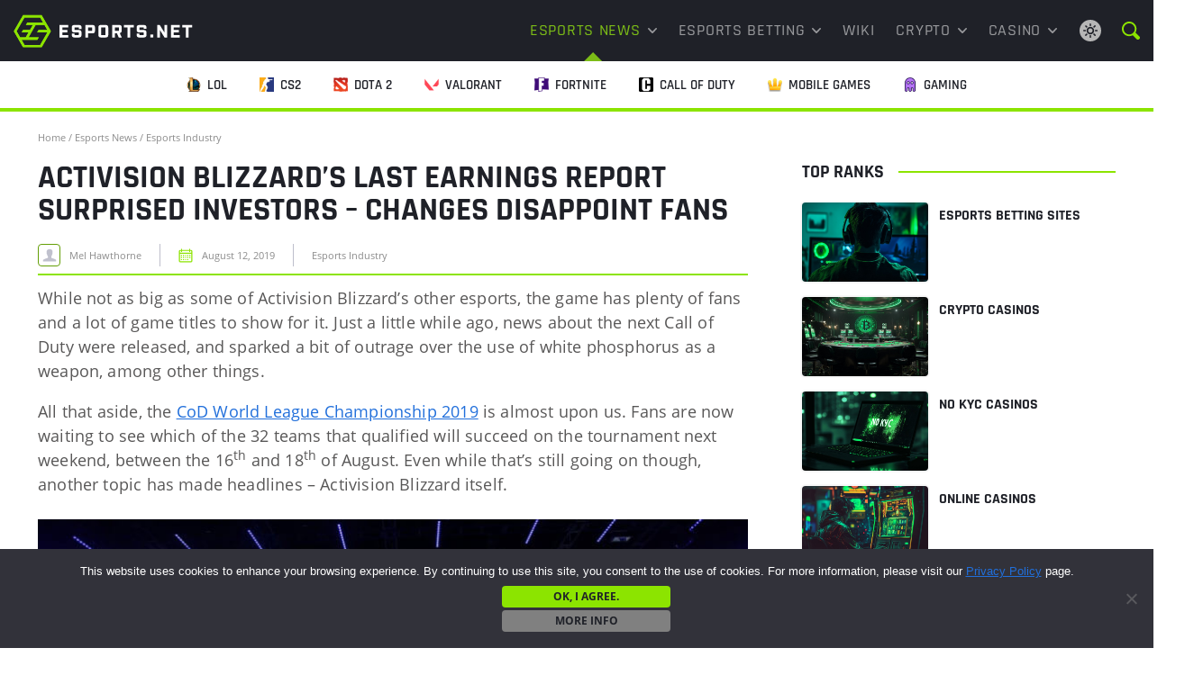

--- FILE ---
content_type: text/html; charset=UTF-8
request_url: https://www.esports.net/news/industry/activision-blizzard-last-earnings-report-surprised-investors/
body_size: 20084
content:
<!DOCTYPE html>
<html lang="en-US">
<head>
    <meta http-equiv="Content-Type" content="text/html; charset=UTF-8" />
    <meta name="viewport" content="width=device-width, initial-scale=1" />
    <title>Activision’s last earnings report surprised investors – Fans disappointed</title>

    <meta name='robots' content='index, follow, max-image-preview:large, max-snippet:-1, max-video-preview:-1' />
	<style>img:is([sizes="auto" i], [sizes^="auto," i]) { contain-intrinsic-size: 3000px 1500px }</style>
	
    <script data-cfasync="false" data-pagespeed-no-defer type="text/javascript">
        window.dataLayer = window.dataLayer || [];
        var dataLayer_content = {"pagePostType":"frontpage","pagePostType2":"single-page","pagePostAuthor":"Esports Staff"};
        dataLayer.push( dataLayer_content );
    </script>

    <!-- Google Tag Manager -->
    <script>(function(w,d,s,l,i){w[l]=w[l]||[];w[l].push({'gtm.start':
    new Date().getTime(),event:'gtm.js'});var f=d.getElementsByTagName(s)[0],
    j=d.createElement(s),dl=l!='dataLayer'?'&l='+l:'';j.async=true;j.src=
    'https://www.googletagmanager.com/gtm.js?id='+i+dl;f.parentNode.insertBefore(j,f);
    })(window,document,'script','dataLayer','GTM-55DN7DSD');</script>
    <!-- End Google Tag Manager -->

    
	<!-- This site is optimized with the Yoast SEO plugin v25.6 - https://yoast.com/wordpress/plugins/seo/ -->
	<meta name="description" content="After a quarterly earnings report, the company happily announced that they outperformed their expected income, yet investors are a bit spooked." />
	<link rel="canonical" href="https://www.esports.net/news/industry/activision-blizzard-last-earnings-report-surprised-investors/" />
	<meta property="og:locale" content="en_US" />
	<meta property="og:type" content="article" />
	<meta property="og:title" content="Activision’s last earnings report surprised investors – Fans disappointed" />
	<meta property="og:description" content="After a quarterly earnings report, the company happily announced that they outperformed their expected income, yet investors are a bit spooked." />
	<meta property="og:url" content="https://www.esports.net/news/industry/activision-blizzard-last-earnings-report-surprised-investors/" />
	<meta property="og:site_name" content="Esports.net" />
	<meta property="article:published_time" content="2019-08-12T15:52:26+00:00" />
	<meta property="og:image" content="https://www.esports.net/wp-content/uploads/2019/08/activision-blizzard-last-report-surprised-investors.jpg" />
	<meta property="og:image:width" content="800" />
	<meta property="og:image:height" content="450" />
	<meta property="og:image:type" content="image/jpeg" />
	<meta name="author" content="Mel Hawthorne" />
	<meta name="twitter:card" content="summary_large_image" />
	<meta name="twitter:creator" content="@EsportsDotNet" />
	<meta name="twitter:site" content="@EsportsDotNet" />
	<meta name="twitter:label1" content="Written by" />
	<meta name="twitter:data1" content="Mel Hawthorne" />
	<meta name="twitter:label2" content="Est. reading time" />
	<meta name="twitter:data2" content="3 minutes" />
	<script type="application/ld+json" class="yoast-schema-graph">{"@context":"https://schema.org","@graph":[{"@type":"Article","@id":"https://www.esports.net/news/industry/activision-blizzard-last-earnings-report-surprised-investors/#article","isPartOf":{"@id":"https://www.esports.net/news/industry/activision-blizzard-last-earnings-report-surprised-investors/"},"author":{"name":"Mel Hawthorne","@id":"https://www.esports.net/#/schema/person/9085ec6c9b9a0afed0f440d6261e6401"},"headline":"Activision Blizzard’s last earnings report surprised investors – changes disappoint fans","datePublished":"2019-08-12T15:52:26+00:00","mainEntityOfPage":{"@id":"https://www.esports.net/news/industry/activision-blizzard-last-earnings-report-surprised-investors/"},"wordCount":526,"publisher":{"@id":"https://www.esports.net/#organization"},"image":{"@id":"https://www.esports.net/news/industry/activision-blizzard-last-earnings-report-surprised-investors/#primaryimage"},"thumbnailUrl":"https://www.esports.net/wp-content/uploads/2019/08/activision-blizzard-last-report-surprised-investors.jpg","articleSection":["Blizzard","Esports Industry","Esports News"],"inLanguage":"en-US","copyrightYear":"2019","copyrightHolder":{"@id":"https://www.esports.net/#organization"}},{"@type":"WebPage","@id":"https://www.esports.net/news/industry/activision-blizzard-last-earnings-report-surprised-investors/","url":"https://www.esports.net/news/industry/activision-blizzard-last-earnings-report-surprised-investors/","name":"Activision’s last earnings report surprised investors – Fans disappointed","isPartOf":{"@id":"https://www.esports.net/#website"},"primaryImageOfPage":{"@id":"https://www.esports.net/news/industry/activision-blizzard-last-earnings-report-surprised-investors/#primaryimage"},"image":{"@id":"https://www.esports.net/news/industry/activision-blizzard-last-earnings-report-surprised-investors/#primaryimage"},"thumbnailUrl":"https://www.esports.net/wp-content/uploads/2019/08/activision-blizzard-last-report-surprised-investors.jpg","datePublished":"2019-08-12T15:52:26+00:00","description":"After a quarterly earnings report, the company happily announced that they outperformed their expected income, yet investors are a bit spooked.","breadcrumb":{"@id":"https://www.esports.net/news/industry/activision-blizzard-last-earnings-report-surprised-investors/#breadcrumb"},"inLanguage":"en-US","potentialAction":[{"@type":"ReadAction","target":["https://www.esports.net/news/industry/activision-blizzard-last-earnings-report-surprised-investors/"]}]},{"@type":"ImageObject","inLanguage":"en-US","@id":"https://www.esports.net/news/industry/activision-blizzard-last-earnings-report-surprised-investors/#primaryimage","url":"https://www.esports.net/wp-content/uploads/2019/08/activision-blizzard-last-report-surprised-investors.jpg","contentUrl":"https://www.esports.net/wp-content/uploads/2019/08/activision-blizzard-last-report-surprised-investors.jpg","width":800,"height":450,"caption":"© Jae C. Hong | Associated Press"},{"@type":"BreadcrumbList","@id":"https://www.esports.net/news/industry/activision-blizzard-last-earnings-report-surprised-investors/#breadcrumb","itemListElement":[{"@type":"ListItem","position":1,"name":"Home","item":"https://www.esports.net/"},{"@type":"ListItem","position":2,"name":"Esports News","item":"https://www.esports.net/news/"},{"@type":"ListItem","position":3,"name":"Esports Industry","item":"https://www.esports.net/news/industry/"},{"@type":"ListItem","position":4,"name":"Activision Blizzard’s last earnings report surprised investors – changes disappoint fans"}]},{"@type":"WebSite","@id":"https://www.esports.net/#website","url":"https://www.esports.net/","name":"Esports.net","description":"A Hub for Gamers and Esports Enthusiasts","publisher":{"@id":"https://www.esports.net/#organization"},"potentialAction":[{"@type":"SearchAction","target":{"@type":"EntryPoint","urlTemplate":"https://www.esports.net/?s={search_term_string}"},"query-input":{"@type":"PropertyValueSpecification","valueRequired":true,"valueName":"search_term_string"}}],"inLanguage":"en-US"},{"@type":"Organization","@id":"https://www.esports.net/#organization","name":"Esports.net News","url":"https://www.esports.net/","logo":{"@type":"ImageObject","inLanguage":"en-US","@id":"https://www.esports.net/#/schema/logo/image/","url":"https://www.esports.net/wp-content/uploads/2019/07/logo-esports-net-dark.jpg","contentUrl":"https://www.esports.net/wp-content/uploads/2019/07/logo-esports-net-dark.jpg","width":800,"height":450,"caption":"Esports.net News"},"image":{"@id":"https://www.esports.net/#/schema/logo/image/"},"sameAs":["https://x.com/EsportsDotNet"]},{"@type":"Person","@id":"https://www.esports.net/#/schema/person/9085ec6c9b9a0afed0f440d6261e6401","name":"Mel Hawthorne","image":{"@type":"ImageObject","inLanguage":"en-US","@id":"https://www.esports.net/#/schema/person/image/","url":"https://secure.gravatar.com/avatar/871d85915b2cf09335ba056e002f205251daa03c5014731e616579ed704cf920?s=96&d=wp_user_avatar&r=g","contentUrl":"https://secure.gravatar.com/avatar/871d85915b2cf09335ba056e002f205251daa03c5014731e616579ed704cf920?s=96&d=wp_user_avatar&r=g","caption":"Mel Hawthorne"},"description":"[Staff Writer] Mel is a London-based journalist that has been writing about video games for a few years now. After growing up in Vienna, Austria she followed her dreams and moved to London. Said dreams took her through a few different jobs before she settled on what she really wanted to do – periodically anger video game fans by expressing her opinions on video games via the Internet.","url":"https://www.esports.net/author/melanieh/"}]}</script>
	<!-- / Yoast SEO plugin. -->


<link rel='dns-prefetch' href='//www.esports.net' />
<link href='https://fonts.gstatic.com' crossorigin rel='preconnect' />
<link rel='stylesheet' id='hub-cta-custom-style-css' href='https://www.esports.net/wp-content/themes/esports-net/hub-cta/css/hub-cta-style.min.css?ver=1.0.1' type='text/css' media='print' onload="this.media='all'" />
<style id='critical-styles-inline-css' type='text/css'>
#header{position:relative;z-index:10;width:100%;top:0}.header-flex{display:-webkit-box;display:-ms-flexbox;display:flex;padding:0 20px}#row-menu-main{background:#1f2128}.header-search{line-height:0}.search-toggle{display:inline-block;padding:3px;line-height:0;cursor:pointer}.search-toggle:hover{color:#fff}#searchform{opacity:0;-webkit-transition:opacity .25s ease-in-out,overflow .25s ease-in-out;-o-transition:opacity .25s ease-in-out,overflow .25s ease-in-out;transition:opacity .25s ease-in-out,overflow .25s ease-in-out;overflow:hidden;pointer-events:none;width:100%;height:100%;background:rgba(0,0,0,.9);padding:60px 0;position:fixed;top:0;left:0;z-index:99999}#searchform.active{top:0;left:0;opacity:1;overflow:visible;pointer-events:all}#searchform .close-btn{width:50px;height:50px;position:absolute;top:50px;right:15px;font-size:5em;text-align:center;line-height:50px;cursor:pointer;opacity:.75;-webkit-transition:opacity .25s ease-in-out;-o-transition:opacity .25s ease-in-out;transition:opacity .25s ease-in-out;font-weight:500;color:#fff}#searchform .close-btn:hover{opacity:1;-webkit-transition:opacity .25s ease-in-out;-o-transition:opacity .25s ease-in-out;transition:opacity .25s ease-in-out}#searchform .search-container{display:-webkit-box;display:-ms-flexbox;display:flex;-webkit-box-align:center;-ms-flex-align:center;align-items:center;height:100%;-webkit-box-pack:center;-ms-flex-pack:center;justify-content:center}#searchform .search-container .inner{width:90vw;max-width:1000px}#searchform #searchinput{width:calc(100% - 50px);height:50px;line-height:50px;padding:0 15px;float:left;font-size:1.6rem;background:#fff;border:none;font-weight:500;margin-right:10px}#searchform #submit{width:40px;height:50px;text-indent:-9999px;background:url("/wp-content/themes/esports-net/images/search-nav.svg") center no-repeat;background-size:32px 32px;-webkit-transition:opacity .25s ease-in-out;-o-transition:opacity .25s ease-in-out;transition:opacity .25s ease-in-out}#searchform #submit:hover{opacity:.75;-webkit-transition:opacity .25s ease-in-out;-o-transition:opacity .25s ease-in-out;transition:opacity .25s ease-in-out}.site-logo,.menu-elem,.search-lang,#row-menu-additional,.mobile-menu-toggle{display:-ms-flexbox;display:-webkit-box;display:flex;-moz-align-items:center;-ms-align-items:center;-webkit-box-align:center;-ms-flex-align:center;align-items:center;height:56px}#row-menu-additional .col-xs-12 ul{overflow-x:scroll;overflow-y:hidden;white-space:nowrap;scrollbar-width:none;-ms-overflow-style:none}#row-menu-additional ul::-webkit-scrollbar{display:none}#row-menu-additional>.container-fluid{width:100%;text-align:center}.site-logo{padding-right:0;-webkit-box-flex:0;-ms-flex:0 1 250px;flex:0 1 250px}.site-logo img{position:relative;height:auto;width:150px}.menu-elem{-webkit-box-flex:1;-ms-flex:1 1 auto;flex:1 1 auto}.search-lang{margin-left:16px}.mobile-menu-toggle{width:40px;height:40px;background:url("/wp-content/themes/esports-net/images/mobile-menu.svg") center no-repeat;background-size:24px auto;-ms-flex-item-align:center;-ms-grid-row-align:center;align-self:center;margin-left:15px;-webkit-touch-callout:none;-webkit-user-select:none;-moz-user-select:none;-ms-user-select:none;user-select:none}.mobile-menu-toggle.active{background-image:url("/wp-content/themes/esports-net/images/mobile-menu-green.svg")}#responsive-menu-outer{display:block;position:absolute;z-index:9999;width:100%;opacity:0;left:0;pointer-events:none;-webkit-transition:all .25s ease-in-out;-o-transition:all .25s ease-in-out;transition:all .25s ease-in-out;padding:0;top:66px;background:#7cbc17;-webkit-box-shadow:0 20px 40px rgba(0,0,0,.25);box-shadow:0 20px 40px rgba(0,0,0,.25)}#responsive-menu-outer.active{-webkit-transition:all .25s ease-in-out;-o-transition:all .25s ease-in-out;transition:all .25s ease-in-out;top:56px;opacity:1;pointer-events:all}.admin-bar #responsive-menu-outer{top:112px}.admin-bar #responsive-menu-outer.active{top:102px}#responsive-menu{-webkit-transition:all .25s ease-in-out;-o-transition:all .25s ease-in-out;transition:all .25s ease-in-out;margin:0;padding:0;line-height:1.25}#responsive-menu>li{display:block;padding:0;margin:0;position:relative;clear:left;border-bottom:1px solid #639a0e}#responsive-menu>li .sub-menu{margin:0;padding:0;list-style:none;display:none;border-top:1px solid #639a0e;background:#86cc1b}#responsive-menu>li .sub-menu>li:not(:last-child){border-bottom:1px solid #639a0e}#responsive-menu>li .sub-menu li a{display:block;color:#fff;text-decoration:none;font-size:14px;padding:15px 12px}#responsive-menu>li.current-menu-item>a,#responsive-menu>li.current-menu-ancestor>a,#responsive-menu>li.current-menu-parent>a{color:#fff;background:#86cc1b}#responsive-menu>li .sub-menu li a:hover,#responsive-menu>li li.current-menu-item>a,#responsive-menu>li li.current_page_item>a{color:#fff;background:#91d824}#responsive-menu>li:last-child{border:none}#responsive-menu a,#responsive-menu a:hover{-webkit-transition:all .25s ease-in-out;-o-transition:all .25s ease-in-out;transition:all .25s ease-in-out}#responsive-menu>li>a{display:block;padding:18px 62px 18px 12px;font-size:16px;color:#fff;position:relative;text-decoration:none;z-index:99;text-transform:uppercase;text-align:left;font-weight:700}#responsive-menu>li>a>span.toggle-submenu{height:100%;display:block;position:absolute;right:0;top:0;width:62px;text-align:center;border-left:1px solid #639a0f}#responsive-menu>li>a>span.toggle-submenu.active{background:#86cc1b}#responsive-menu>li>a>span.toggle-submenu i:after{content:"";width:12px;height:8px;display:block;position:absolute;left:50%;margin-left:-6px;top:50%;margin-top:-4px;background:url("/wp-content/themes/esports-net/images/arrow-nav-white.svg") no-repeat;background-size:12px auto;-webkit-transition:all .25s ease-in-out;-o-transition:all .25s ease-in-out;transition:all .25s ease-in-out}#responsive-menu>li.active>a>span.toggle-submenu i:after{-webkit-transform:rotate(180deg);-ms-transform:rotate(180deg);transform:rotate(180deg);-webkit-transition:all .25s ease-in-out;-o-transition:all .25s ease-in-out;transition:all .25s ease-in-out}#responsive-menu>li>a>span.toggle-submenu i:before{display:none}#responsive-menu>li.current-menu-item>a>span.toggle-submenu i:after{background-image:url("/wp-content/themes/esports-net/images/arrow-nav-white.svg")}#header a{text-decoration:none;font-size:1.8rem;font-weight:500}#header a:hover,#header li:hover>a{color:#7cbc17}#main-menu>li:hover>a svg{fill:#7cbc17}#header ul{margin:0;padding:0}#main-menu>li a{color:#fff;display:block}#row-menu-additional{height:56px;background:#fff;border-bottom:4px solid;-webkit-flex-wrap:nowrap;-ms-flex-wrap:nowrap;flex-wrap:nowrap;overflow-x:auto;overflow-y:hidden;-webkit-overflow-scrolling:touch;scrollbar-width:none;-ms-overflow-style:none}#row-menu-additional::-webkit-scrollbar{display:none}#row-menu-additional .container-fluid{-webkit-box-flex:0;-ms-flex:0 0 auto;flex:0 0 auto;max-width:none !important}#row-menu-additional ul{font-size:0}#row-menu-additional li{display:inline-block}#row-menu-additional li a{color:#1f2128;font-size:1.5rem;line-height:15px;font-weight:600;text-transform:uppercase;display:-webkit-box;display:-ms-flexbox;display:flex;-webkit-box-align:center;-ms-flex-align:center;align-items:center;padding:0 18px}#row-menu-additional li a span{height:100%;padding-top:1.9rem}#row-menu-additional li:hover a span{color:#1f2128}#row-menu-additional li.current-menu-item a span{color:#1f2128;border-bottom:2px solid #8ce400}#row-menu-additional a img{position:relative;top:-1px;width:16px;margin-right:7px}#row-menu-additional .container-fluid,#row-menu-additional .row,#row-menu-additional .col-xs-12,#row-menu-additional ul,#row-menu-additional li,#row-menu-additional li a{height:100%}#row-menu-additional .col-xs-12{padding:0}#row-menu-additional li a:hover{color:#1f2128}.theme-switch{display:-webkit-box;display:-ms-flexbox;display:flex;-webkit-box-align:center;-ms-flex-align:center;align-items:center;margin-left:auto}#header .theme-switch-icon{background:url("/wp-content/themes/esports-net/images/light-theme.svg") no-repeat center;width:32px;height:32px;cursor:pointer}.dark-theme #header .theme-switch-icon{background:url("/wp-content/themes/esports-net/images/dark-theme.svg") no-repeat center}.dark-theme #row-menu-additional{background:#2e313b}.dark-theme #row-menu-additional li a{color:#eaeaeb}/*# sourceMappingURL=critical.min.css.map */

</style>
<style id='wp-emoji-styles-inline-css' type='text/css'>

	img.wp-smiley, img.emoji {
		display: inline !important;
		border: none !important;
		box-shadow: none !important;
		height: 1em !important;
		width: 1em !important;
		margin: 0 0.07em !important;
		vertical-align: -0.1em !important;
		background: none !important;
		padding: 0 !important;
	}
</style>
<style id='classic-theme-styles-inline-css' type='text/css'>
/*! This file is auto-generated */
.wp-block-button__link{color:#fff;background-color:#32373c;border-radius:9999px;box-shadow:none;text-decoration:none;padding:calc(.667em + 2px) calc(1.333em + 2px);font-size:1.125em}.wp-block-file__button{background:#32373c;color:#fff;text-decoration:none}
</style>
<style id='enet-example-style-inline-css' type='text/css'>
.wp-block-example-example{background-color:#21759b;color:#fff;padding:2px}

</style>
<style id='enet-notes-style-inline-css' type='text/css'>
.enet-notes{--enet-notes-bg:#f7f7f7;--enet-heading-color:#1f2128;--enet-list-icon-color:#649f07;--enet-list-item-color:#585757;background:var(--enet-notes-bg);margin-bottom:18px;padding:12px}.enet-notes__heading{color:var(--enet-heading-color);font-family:Rajdhani,sans-serif;font-size:18px;font-style:normal;font-weight:700;line-height:27px;margin-bottom:12px;text-transform:uppercase}.enet-notes ul.wp-block-list{list-style:none;margin:0;padding:0}.enet-notes ul.wp-block-list li{color:var(--enet-list-item-color);font-family:Open Sans,sans-serif;font-size:18px;font-style:normal;font-weight:400;line-height:27px;padding-bottom:6px;padding-left:30px;position:relative}.enet-notes ul.wp-block-list li:not(:last-of-type){margin-bottom:12px}.enet-notes ul.wp-block-list li:last-of-type{margin-bottom:0}.enet-notes ul.wp-block-list li:before{content:none}.enet-notes ul.wp-block-list li svg{height:15px;left:0;position:absolute;top:6px;width:15px}.dark-theme .enet-notes{--enet-notes-bg:rgba(140,228,0,.1);--enet-heading-color:#fff;--enet-list-icon-color:#649f07;--enet-list-item-color:hsla(0,0%,100%,.72)}

</style>
<style id='enet-read-also-style-inline-css' type='text/css'>
.enet-read-also{--read-also-bg:#f7f7f7;--read-also-boder-color:#8ce400;--read-also-heading-color:#2e313b;--read-also-link-color:#585757;background-color:var(--read-also-bg);font-weight:700;margin-bottom:16px}@media(max-width:767px){.enet-read-also{border-top:4px solid var(--read-also-boder-color);padding:12px}}@media(min-width:768px){.enet-read-also{border-left:4px solid var(--read-also-boder-color);padding:16px}}.enet-read-also__heading{color:var(--read-also-heading-color);font-family:Rajdhani,sans-serif;text-transform:uppercase}.enet-read-also ul.enet-read-also__items{margin:0;padding:0}.enet-read-also a.enet-read-also__link{color:var(--read-also-link-color);display:inline-block;font-size:16px;line-height:24px}.enet-read-also a.enet-read-also__link:hover{color:var(--read-also-link-color)}.dark-theme .enet-read-also{--read-also-bg:#2e313b;--read-also-heading-color:#c4c5c8;--read-also-link-color:#8ce400}

</style>
<style id='enet-toggle-style-inline-css' type='text/css'>
.toggle__list{margin:20px 0}.toggle__list .wp-block-toggle-item.toggle-item:not(:last-of-type){margin-bottom:16px}@media only screen and (min-width:768px){.toggle__list .wp-block-toggle-item.toggle-item:not(:last-of-type){margin-bottom:20px}}

</style>
<style id='enet-toggle-item-style-inline-css' type='text/css'>
.toggle-item{margin:0;overflow:hidden}.toggle-item:not(:last-of-type){margin-bottom:16px}@media only screen and (min-width:768px){.toggle-item:not(:last-of-type){margin-bottom:20px}}.toggle-item__header{align-items:center;border-bottom:1px solid #45484e;border-top:1px solid #45484e;cursor:pointer;display:flex;justify-content:flex-start;line-height:20px;padding:23px 15px 23px 32px;position:relative}.toggle-item__header svg{flex:0 0 24px;left:0;position:absolute;top:50%;transform:translateY(-50%);transition:transform .3s ease-out}.toggle-item__header #title{margin-bottom:0}.toggle-item__title{align-items:center;box-sizing:border-box;color:#1c2642;display:inline-flex;font-size:20px;font-weight:700;line-height:20px;margin:0}@media only screen and (min-width:768px){.toggle-item__title{font-size:18px}}.toggle-item__content{height:0;overflow:hidden;transition:height .3s ease-out}.toggle-item__content-inner{border-bottom:1px solid #45484e;padding:24px}@media only screen and (max-width:768px){.toggle-item__content-inner{padding:16px}}@media only screen and (min-width:768px){.toggle-item__content-inner p{font-size:17px}}.toggle-item__content-inner p:last-child{margin-bottom:0}.toggle-item__content-inner h1,.toggle-item__content-inner h2,.toggle-item__content-inner h3,.toggle-item__content-inner h4,.toggle-item__content-inner h5,.toggle-item__content-inner h6{margin-top:0}.toggle-item__content-inner a{color:#07c}.toggle-item__content-inner ul.wp-block-list:not(.wp-block-enet-pros-cons ul.wp-block-list){list-style:none;padding:0}.toggle-item__content-inner ul.wp-block-list:not(.wp-block-enet-pros-cons ul.wp-block-list) li{font-size:17px;line-height:26px;padding-left:22px;position:relative}.toggle-item__content-inner ul.wp-block-list:not(.wp-block-enet-pros-cons ul.wp-block-list) li:before{background-color:#8ce400;border-radius:50%;content:"";display:block;height:5px;left:2px;position:absolute;top:10px;width:5px}.toggle-item svg.toggle-item-icon-minus,.toggle-item__content-inner .wp-block-list li:empty{display:none}.toggle-item.has-child-selected .toggle-item__title,.toggle-item.is-open .toggle-item__title,.toggle-item.is-selected .toggle-item__title{color:#07c}.toggle-item.has-child-selected .toggle-item__content,.toggle-item.is-open .toggle-item__content,.toggle-item.is-selected .toggle-item__content{height:var(--content-height)}.toggle-item.has-child-selected svg.toggle-item-icon-plus,.toggle-item.is-open svg.toggle-item-icon-plus,.toggle-item.is-selected svg.toggle-item-icon-plus{display:none}.toggle-item.has-child-selected svg.toggle-item-icon-minus,.toggle-item.is-open svg.toggle-item-icon-minus,.toggle-item.is-selected svg.toggle-item-icon-minus{display:block}.light-theme .toggle-item-icon-plus path{fill:#1f2128}.light-theme .toggle-item__content-inner,.light-theme .toggle-item__header{border-color:#e8e8e8}

</style>
<style id='global-styles-inline-css' type='text/css'>
:root{--wp--preset--aspect-ratio--square: 1;--wp--preset--aspect-ratio--4-3: 4/3;--wp--preset--aspect-ratio--3-4: 3/4;--wp--preset--aspect-ratio--3-2: 3/2;--wp--preset--aspect-ratio--2-3: 2/3;--wp--preset--aspect-ratio--16-9: 16/9;--wp--preset--aspect-ratio--9-16: 9/16;--wp--preset--color--black: #000000;--wp--preset--color--cyan-bluish-gray: #abb8c3;--wp--preset--color--white: #ffffff;--wp--preset--color--pale-pink: #f78da7;--wp--preset--color--vivid-red: #cf2e2e;--wp--preset--color--luminous-vivid-orange: #ff6900;--wp--preset--color--luminous-vivid-amber: #fcb900;--wp--preset--color--light-green-cyan: #7bdcb5;--wp--preset--color--vivid-green-cyan: #00d084;--wp--preset--color--pale-cyan-blue: #8ed1fc;--wp--preset--color--vivid-cyan-blue: #0693e3;--wp--preset--color--vivid-purple: #9b51e0;--wp--preset--gradient--vivid-cyan-blue-to-vivid-purple: linear-gradient(135deg,rgba(6,147,227,1) 0%,rgb(155,81,224) 100%);--wp--preset--gradient--light-green-cyan-to-vivid-green-cyan: linear-gradient(135deg,rgb(122,220,180) 0%,rgb(0,208,130) 100%);--wp--preset--gradient--luminous-vivid-amber-to-luminous-vivid-orange: linear-gradient(135deg,rgba(252,185,0,1) 0%,rgba(255,105,0,1) 100%);--wp--preset--gradient--luminous-vivid-orange-to-vivid-red: linear-gradient(135deg,rgba(255,105,0,1) 0%,rgb(207,46,46) 100%);--wp--preset--gradient--very-light-gray-to-cyan-bluish-gray: linear-gradient(135deg,rgb(238,238,238) 0%,rgb(169,184,195) 100%);--wp--preset--gradient--cool-to-warm-spectrum: linear-gradient(135deg,rgb(74,234,220) 0%,rgb(151,120,209) 20%,rgb(207,42,186) 40%,rgb(238,44,130) 60%,rgb(251,105,98) 80%,rgb(254,248,76) 100%);--wp--preset--gradient--blush-light-purple: linear-gradient(135deg,rgb(255,206,236) 0%,rgb(152,150,240) 100%);--wp--preset--gradient--blush-bordeaux: linear-gradient(135deg,rgb(254,205,165) 0%,rgb(254,45,45) 50%,rgb(107,0,62) 100%);--wp--preset--gradient--luminous-dusk: linear-gradient(135deg,rgb(255,203,112) 0%,rgb(199,81,192) 50%,rgb(65,88,208) 100%);--wp--preset--gradient--pale-ocean: linear-gradient(135deg,rgb(255,245,203) 0%,rgb(182,227,212) 50%,rgb(51,167,181) 100%);--wp--preset--gradient--electric-grass: linear-gradient(135deg,rgb(202,248,128) 0%,rgb(113,206,126) 100%);--wp--preset--gradient--midnight: linear-gradient(135deg,rgb(2,3,129) 0%,rgb(40,116,252) 100%);--wp--preset--font-size--small: 13px;--wp--preset--font-size--medium: 20px;--wp--preset--font-size--large: 36px;--wp--preset--font-size--x-large: 42px;--wp--preset--spacing--20: 0.44rem;--wp--preset--spacing--30: 0.67rem;--wp--preset--spacing--40: 1rem;--wp--preset--spacing--50: 1.5rem;--wp--preset--spacing--60: 2.25rem;--wp--preset--spacing--70: 3.38rem;--wp--preset--spacing--80: 5.06rem;--wp--preset--shadow--natural: 6px 6px 9px rgba(0, 0, 0, 0.2);--wp--preset--shadow--deep: 12px 12px 50px rgba(0, 0, 0, 0.4);--wp--preset--shadow--sharp: 6px 6px 0px rgba(0, 0, 0, 0.2);--wp--preset--shadow--outlined: 6px 6px 0px -3px rgba(255, 255, 255, 1), 6px 6px rgba(0, 0, 0, 1);--wp--preset--shadow--crisp: 6px 6px 0px rgba(0, 0, 0, 1);}:where(.is-layout-flex){gap: 0.5em;}:where(.is-layout-grid){gap: 0.5em;}body .is-layout-flex{display: flex;}.is-layout-flex{flex-wrap: wrap;align-items: center;}.is-layout-flex > :is(*, div){margin: 0;}body .is-layout-grid{display: grid;}.is-layout-grid > :is(*, div){margin: 0;}:where(.wp-block-columns.is-layout-flex){gap: 2em;}:where(.wp-block-columns.is-layout-grid){gap: 2em;}:where(.wp-block-post-template.is-layout-flex){gap: 1.25em;}:where(.wp-block-post-template.is-layout-grid){gap: 1.25em;}.has-black-color{color: var(--wp--preset--color--black) !important;}.has-cyan-bluish-gray-color{color: var(--wp--preset--color--cyan-bluish-gray) !important;}.has-white-color{color: var(--wp--preset--color--white) !important;}.has-pale-pink-color{color: var(--wp--preset--color--pale-pink) !important;}.has-vivid-red-color{color: var(--wp--preset--color--vivid-red) !important;}.has-luminous-vivid-orange-color{color: var(--wp--preset--color--luminous-vivid-orange) !important;}.has-luminous-vivid-amber-color{color: var(--wp--preset--color--luminous-vivid-amber) !important;}.has-light-green-cyan-color{color: var(--wp--preset--color--light-green-cyan) !important;}.has-vivid-green-cyan-color{color: var(--wp--preset--color--vivid-green-cyan) !important;}.has-pale-cyan-blue-color{color: var(--wp--preset--color--pale-cyan-blue) !important;}.has-vivid-cyan-blue-color{color: var(--wp--preset--color--vivid-cyan-blue) !important;}.has-vivid-purple-color{color: var(--wp--preset--color--vivid-purple) !important;}.has-black-background-color{background-color: var(--wp--preset--color--black) !important;}.has-cyan-bluish-gray-background-color{background-color: var(--wp--preset--color--cyan-bluish-gray) !important;}.has-white-background-color{background-color: var(--wp--preset--color--white) !important;}.has-pale-pink-background-color{background-color: var(--wp--preset--color--pale-pink) !important;}.has-vivid-red-background-color{background-color: var(--wp--preset--color--vivid-red) !important;}.has-luminous-vivid-orange-background-color{background-color: var(--wp--preset--color--luminous-vivid-orange) !important;}.has-luminous-vivid-amber-background-color{background-color: var(--wp--preset--color--luminous-vivid-amber) !important;}.has-light-green-cyan-background-color{background-color: var(--wp--preset--color--light-green-cyan) !important;}.has-vivid-green-cyan-background-color{background-color: var(--wp--preset--color--vivid-green-cyan) !important;}.has-pale-cyan-blue-background-color{background-color: var(--wp--preset--color--pale-cyan-blue) !important;}.has-vivid-cyan-blue-background-color{background-color: var(--wp--preset--color--vivid-cyan-blue) !important;}.has-vivid-purple-background-color{background-color: var(--wp--preset--color--vivid-purple) !important;}.has-black-border-color{border-color: var(--wp--preset--color--black) !important;}.has-cyan-bluish-gray-border-color{border-color: var(--wp--preset--color--cyan-bluish-gray) !important;}.has-white-border-color{border-color: var(--wp--preset--color--white) !important;}.has-pale-pink-border-color{border-color: var(--wp--preset--color--pale-pink) !important;}.has-vivid-red-border-color{border-color: var(--wp--preset--color--vivid-red) !important;}.has-luminous-vivid-orange-border-color{border-color: var(--wp--preset--color--luminous-vivid-orange) !important;}.has-luminous-vivid-amber-border-color{border-color: var(--wp--preset--color--luminous-vivid-amber) !important;}.has-light-green-cyan-border-color{border-color: var(--wp--preset--color--light-green-cyan) !important;}.has-vivid-green-cyan-border-color{border-color: var(--wp--preset--color--vivid-green-cyan) !important;}.has-pale-cyan-blue-border-color{border-color: var(--wp--preset--color--pale-cyan-blue) !important;}.has-vivid-cyan-blue-border-color{border-color: var(--wp--preset--color--vivid-cyan-blue) !important;}.has-vivid-purple-border-color{border-color: var(--wp--preset--color--vivid-purple) !important;}.has-vivid-cyan-blue-to-vivid-purple-gradient-background{background: var(--wp--preset--gradient--vivid-cyan-blue-to-vivid-purple) !important;}.has-light-green-cyan-to-vivid-green-cyan-gradient-background{background: var(--wp--preset--gradient--light-green-cyan-to-vivid-green-cyan) !important;}.has-luminous-vivid-amber-to-luminous-vivid-orange-gradient-background{background: var(--wp--preset--gradient--luminous-vivid-amber-to-luminous-vivid-orange) !important;}.has-luminous-vivid-orange-to-vivid-red-gradient-background{background: var(--wp--preset--gradient--luminous-vivid-orange-to-vivid-red) !important;}.has-very-light-gray-to-cyan-bluish-gray-gradient-background{background: var(--wp--preset--gradient--very-light-gray-to-cyan-bluish-gray) !important;}.has-cool-to-warm-spectrum-gradient-background{background: var(--wp--preset--gradient--cool-to-warm-spectrum) !important;}.has-blush-light-purple-gradient-background{background: var(--wp--preset--gradient--blush-light-purple) !important;}.has-blush-bordeaux-gradient-background{background: var(--wp--preset--gradient--blush-bordeaux) !important;}.has-luminous-dusk-gradient-background{background: var(--wp--preset--gradient--luminous-dusk) !important;}.has-pale-ocean-gradient-background{background: var(--wp--preset--gradient--pale-ocean) !important;}.has-electric-grass-gradient-background{background: var(--wp--preset--gradient--electric-grass) !important;}.has-midnight-gradient-background{background: var(--wp--preset--gradient--midnight) !important;}.has-small-font-size{font-size: var(--wp--preset--font-size--small) !important;}.has-medium-font-size{font-size: var(--wp--preset--font-size--medium) !important;}.has-large-font-size{font-size: var(--wp--preset--font-size--large) !important;}.has-x-large-font-size{font-size: var(--wp--preset--font-size--x-large) !important;}
:where(.wp-block-post-template.is-layout-flex){gap: 1.25em;}:where(.wp-block-post-template.is-layout-grid){gap: 1.25em;}
:where(.wp-block-columns.is-layout-flex){gap: 2em;}:where(.wp-block-columns.is-layout-grid){gap: 2em;}
:root :where(.wp-block-pullquote){font-size: 1.5em;line-height: 1.6;}
</style>
<link rel='stylesheet' id='cookie-notice-front-css' href='https://www.esports.net/wp-content/plugins/cookie-notice/css/front.min.css?ver=2.5.7' type='text/css' media='all' />
<link rel='stylesheet' id='main-css' href='https://www.esports.net/wp-content/themes/esports-net/css/build/styles.min.css?ver=121820248build-12122029' type='text/css' media='all' />
<link rel='stylesheet' id='main-plugin-css' href='https://www.esports.net/wp-content/themes/esports-net/style.min.css?ver=121820248build-12122029' type='text/css' media='all' />
<link rel='stylesheet' id='pandascore-matches-styles-css' href='https://www.esports.net/wp-content/plugins/pandascore-matches/css/pandascore-matches-styles.css?ver=1.0.0' type='text/css' media='print' onload="this.media='all'" />
<link rel='stylesheet' id='tablepress-default-css' href='https://www.esports.net/wp-content/uploads/tablepress-combined.min.css?ver=26' type='text/css' media='print' onload="this.media='all'" />
<link rel='stylesheet' id='wp-blocks-main-css-css' href='https://www.esports.net/wp-content/plugins/gutenberg-blocks-plugin/build/main.css?ver=1762434478' type='text/css' media='all' />
<link rel='stylesheet' id='brand-management-public-css' href='https://www.esports.net/wp-content/plugins/brand-management-plugin/public/css/brand-management-public.css?ver=6.8.3' type='text/css' media='screen' />
<script type="text/javascript" src="https://www.esports.net/wp-includes/js/jquery/jquery.min.js?ver=3.7.1" id="jquery-core-js"></script>
<script type="text/javascript" src="https://www.esports.net/wp-includes/js/jquery/jquery-migrate.min.js?ver=3.4.1" id="jquery-migrate-js"></script>
<script type="text/javascript" defer src="https://www.esports.net/wp-content/themes/esports-net/js/html-class.js?ver=121820248" id="html-class-js"></script>
<script type="text/javascript" defer src="https://www.esports.net/wp-content/plugins/pandascore-matches/js/pandascore-time-conversion.js?ver=1" id="pandascore-time-conversion-js"></script>
<script type="text/javascript" id="brand-management-ajax-handler-js-extra">
/* <![CDATA[ */
var likes_handler = {"id":"1","url":"https:\/\/www.esports.net\/wp-admin\/admin-ajax.php","nonce":"ef72083a7e","fail_text":"You have already voted.","partner_label_css_url":"\/wp-content\/plugins\/brand-management-plugin\/public\/css\/bm-partner-label.css","black_friday_deal_css_url":"\/wp-content\/plugins\/brand-management-plugin\/public\/css\/bm-black-friday-deal.css"};
/* ]]> */
</script>
		<script>
			document.documentElement.className = document.documentElement.className.replace('no-js', 'js');
		</script>
				<style>
			.no-js img.lazyload {
				display: none;
			}

			figure.wp-block-image img.lazyloading {
				min-width: 150px;
			}

			.lazyload,
			.lazyloading {
				--smush-placeholder-width: 100px;
				--smush-placeholder-aspect-ratio: 1/1;
				width: var(--smush-placeholder-width) !important;
				aspect-ratio: var(--smush-placeholder-aspect-ratio) !important;
			}

						.lazyload, .lazyloading {
				opacity: 0;
			}

			.lazyloaded {
				opacity: 1;
				transition: opacity 400ms;
				transition-delay: 0ms;
			}

					</style>
		<link rel="icon" href="https://www.esports.net/wp-content/uploads/2025/09/cropped-favicon-512x512-1-192x192.png" sizes="192x192" />
<link rel="apple-touch-icon" href="https://www.esports.net/wp-content/uploads/2025/09/cropped-favicon-512x512-1-180x180.png" />
<meta name="msapplication-TileImage" content="https://www.esports.net/wp-content/uploads/2025/09/cropped-favicon-512x512-1-270x270.png" />
<link rel="icon" href="https://www.esports.net/wp-content/uploads/2025/09/cropped-favicon-512x512-1-48x48.png" sizes="48x48" />
		<style type="text/css" id="wp-custom-css">
			/*COLORS:
 * green  #6fa913
 * dark green #4c730d
 * light green #97e619
 * purple #682785
 * dark purple #3d174f
 * light purple #8a34b2*/

/****Fonts****/

.cta-base .cta-content, .cta-list-base .cta-content {
    font-family: 'Oswald',sans-serif !important;
    font-weight: 400 !important;
}

/****Buttons and Text CTA****/

.cta-base .cta-content .cta-row .cta-col.cta-col-action a {
    background: #6fa913 !important;
    color: #fff;
    border: 1px solid #6fa913 !important;
    text-decoration: none !important;
}

.cta-base .cta-content .cta-row .cta-col.cta-col-action a:hover {
    background: #682785 !important;
	border: 1px solid #682785 !important;	
}

.cta-base .cta-content .cta-row .cta-col.cta-col-operator a {
    color: #6fa913 !important;
    text-decoration: none !important;
}

.cta-base .cta-content .cta-row .cta-col.cta-col-operator a:hover {
    text-decoration: underline !important;
}

.cta-base .cta-content .cta-body .bonus-text  {
    color: #6fa913 !important;
    text-decoration: underline !important;
}

.cta-base .cta-content .cta-body .bonus-details  {
    color: #6fa913 !important;
}

.cta-base .cta-content .cta-row .cta-col.cta-col-info a {
    color: #6fa913 !important;
    text-decoration: none !important;
}

.cta-base .cta-content .cta-row .cta-col.cta-col-info a:hover {
    text-decoration: underline !important;
}

.cta-base .cta-content .cta-row .cta-col.cta-col-info{
	  left: 10px;
}

/*** MARGIN INFO ***/

.cta-list-base .cta-content .cta-body .cta-list-items {
    margin-left: 25px; !important
}
.cta-base .cta-content .cta-body .cta-list-items, .cta-list-base .cta-content .cta-body .cta-list-items {
    margin: 0 0 !important;
}

.cta-list-base .cta-content .cta-body .cta-list-items {
    padding-left: 40px !important;
}

/* COLUMNS MARGIN */

.column-box.col-2 {
	margin-bottom: 0px !important;
	margin-top: 0px !important;
}

img.aligncenter, img.alignnone, .main-content iframe {
    margin-top: 0px !important;
}

/*** TAB GOUP ***/

.wi-tab .tab-content.active {
    border: solid 1px #8ce400 !important;
	padding: 20px !important;
}

.wi-tab .tabnav ul li.active a {
    border: 1px solid #8ce400 !important;
	border-bottom-color: #fff !important;
}

/* temp 2/21/2025*/
.news-image-container img {
	height: 100%;
/* 	position: absolute; */
	top: 0;
	left: 0;
	width: 100%;
}

.toplist-esportsnet__show-more-btn,  .toplist-esportsnet__show-more-btn:hover {
	color: #fff;
	position: relative;
}

.toplist-esportsnet__show-more-btn:after {
	content: 'Show All';
	position: absolute;
	top: -3px;
	left: 0;
	padding: 16px;
	color: #216fdb;
	display: block;
	width: 100%;
	height: 100%;
	font-size: 16px;
	z-index: 1;
}

.toplist-esportsnet__show-more-btn:hover:after {
	color: #000;
}

figure {
	margin: 0;
}

figure.wp-block-image {
	margin-bottom: 25px;
}

.wp-element-caption {
	font-size: 1.1rem;
	padding: 5px;
	margin-top: 5px;
	background-color: #f2f2f2;
  color: #666;
}

.dark-theme .wp-element-caption {
	color: #bfc1c3;
	background-color: #33343b;
}

.wp-block-embed.is-type-video iframe {
	aspect-ratio: 16 / 9;
	width: 100%;
	height: auto;
}
		</style>
		</head>
<body class="wp-singular post-template-default single single-post postid-204396 single-format-standard wp-theme-esports-net cookies-not-set">
        <!-- Google Tag Manager (noscript) -->
    <noscript><iframe data-src="https://www.googletagmanager.com/ns.html?id=GTM-55DN7DSD"
    height="0" width="0" style="display:none;visibility:hidden" src="[data-uri]" class="lazyload" data-load-mode="1"></iframe></noscript>
    <!-- End Google Tag Manager (noscript) -->
        <div id="header">
        <div id="row-menu-main">
            <div class="container-fluid header-flex">
                <div class="site-logo">
                    
                    <a href="https://www.esports.net/" rel="home" title="Esports.net">
                        <img data-src="https://www.esports.net/wp-content/themes/esports-net/images/esports-net-logo.svg" alt="Esports.net" width="205" height="40" src="[data-uri]" class="lazyload" style="--smush-placeholder-width: 205px; --smush-placeholder-aspect-ratio: 205/40;" />
                    </a>
                </div>

                <div class="flex show-on-desktop menu-elem">
                    <ul id="main-menu" class="show-on-desktop"><li id="menu-item-119" class="menu-item menu-item-type-taxonomy menu-item-object-category current-post-ancestor current-menu-parent current-post-parent menu-item-has-children menu-item-119"><a href="https://www.esports.net/news/">Esports News<svg xmlns="http://www.w3.org/2000/svg" width="10" height="6" viewBox="0 0 10 6">
                <path fill-rule="evenodd" d="M944.414,37.743l-4.174-4.292a0.868,0.868,0,0,1,0-1.2,0.812,0.812,0,0,1,1.17,0L945,35.938l3.59-3.691a0.812,0.812,0,0,1,1.17,0,0.869,0.869,0,0,1,0,1.2l-4.174,4.291h0A0.811,0.811,0,0,1,944.414,37.743Z" transform="translate(-940 -32)"/>
            </svg></a>
<ul class="sub-menu">
	<li id="menu-item-219989" class="menu-item menu-item-type-custom menu-item-object-custom menu-item-219989"><a href="https://www.esports.net/news/counter-strike/">Counter Strike News</a></li>
	<li id="menu-item-219991" class="menu-item menu-item-type-custom menu-item-object-custom menu-item-219991"><a href="https://www.esports.net/news/dota/">Dota 2 News</a></li>
	<li id="menu-item-336015" class="menu-item menu-item-type-custom menu-item-object-custom menu-item-336015"><a href="https://www.esports.net/news/fortnite/">Fortnite News</a></li>
	<li id="menu-item-219988" class="menu-item menu-item-type-custom menu-item-object-custom menu-item-219988"><a href="https://www.esports.net/news/lol/">League of Legends News</a></li>
	<li id="menu-item-219992" class="menu-item menu-item-type-custom menu-item-object-custom menu-item-219992"><a href="https://www.esports.net/news/valorant/">Valorant News</a></li>
	<li id="menu-item-336016" class="menu-item menu-item-type-taxonomy menu-item-object-category menu-item-336016"><a href="https://www.esports.net/news/gaming/">Gaming News</a></li>
	<li id="menu-item-336017" class="menu-item menu-item-type-taxonomy menu-item-object-category menu-item-336017"><a href="https://www.esports.net/news/mobile-games/">Mobile Gaming News</a></li>
</ul>
</li>
<li id="menu-item-120" class="menu-item menu-item-type-taxonomy menu-item-object-category menu-item-has-children menu-item-120"><a href="https://www.esports.net/betting/">Esports Betting<svg xmlns="http://www.w3.org/2000/svg" width="10" height="6" viewBox="0 0 10 6">
                <path fill-rule="evenodd" d="M944.414,37.743l-4.174-4.292a0.868,0.868,0,0,1,0-1.2,0.812,0.812,0,0,1,1.17,0L945,35.938l3.59-3.691a0.812,0.812,0,0,1,1.17,0,0.869,0.869,0,0,1,0,1.2l-4.174,4.291h0A0.811,0.811,0,0,1,944.414,37.743Z" transform="translate(-940 -32)"/>
            </svg></a>
<ul class="sub-menu">
	<li id="menu-item-302545" class="menu-item menu-item-type-custom menu-item-object-custom menu-item-302545"><a href="https://www.esports.net/betting/apps/">Esports Betting Apps</a></li>
	<li id="menu-item-336067" class="menu-item menu-item-type-custom menu-item-object-custom menu-item-336067"><a href="https://www.esports.net/betting/bonus/">Esports Betting Bonus</a></li>
	<li id="menu-item-241" class="menu-item menu-item-type-post_type menu-item-object-post menu-item-241"><a href="https://www.esports.net/betting/odds/">Esports Betting Odds</a></li>
	<li id="menu-item-336068" class="menu-item menu-item-type-custom menu-item-object-custom menu-item-336068"><a href="https://www.esports.net/betting/sites/">Esports Betting Sites</a></li>
	<li id="menu-item-213857" class="menu-item menu-item-type-post_type menu-item-object-page menu-item-213857"><a href="https://www.esports.net/betting/counter-strike/">CS2 Betting</a></li>
	<li id="menu-item-258" class="menu-item menu-item-type-post_type menu-item-object-post menu-item-258"><a href="https://www.esports.net/betting/dota-2/">Dota 2 Betting</a></li>
	<li id="menu-item-246" class="menu-item menu-item-type-post_type menu-item-object-post menu-item-246"><a href="https://www.esports.net/betting/league-of-legends/">LoL Betting</a></li>
</ul>
</li>
<li id="menu-item-121" class="menu-item menu-item-type-post_type_archive menu-item-object-wiki menu-item-121"><a href="https://www.esports.net/wiki/">Wiki</a></li>
<li id="menu-item-301202" class="menu-item menu-item-type-custom menu-item-object-custom menu-item-has-children menu-item-301202"><a href="https://www.esports.net/crypto/">Crypto<svg xmlns="http://www.w3.org/2000/svg" width="10" height="6" viewBox="0 0 10 6">
                <path fill-rule="evenodd" d="M944.414,37.743l-4.174-4.292a0.868,0.868,0,0,1,0-1.2,0.812,0.812,0,0,1,1.17,0L945,35.938l3.59-3.691a0.812,0.812,0,0,1,1.17,0,0.869,0.869,0,0,1,0,1.2l-4.174,4.291h0A0.811,0.811,0,0,1,944.414,37.743Z" transform="translate(-940 -32)"/>
            </svg></a>
<ul class="sub-menu">
	<li id="menu-item-337025" class="menu-item menu-item-type-custom menu-item-object-custom menu-item-337025"><a href="https://www.esports.net/crypto/best-bitcoin-casinos/">Bitcoin Casinos</a></li>
	<li id="menu-item-337380" class="menu-item menu-item-type-custom menu-item-object-custom menu-item-337380"><a href="https://www.esports.net/crypto/bitcoin-betting/">Bitcoin Betting Sites</a></li>
</ul>
</li>
<li id="menu-item-336890" class="menu-item menu-item-type-taxonomy menu-item-object-category menu-item-has-children menu-item-336890"><a href="https://www.esports.net/casino/">Casino<svg xmlns="http://www.w3.org/2000/svg" width="10" height="6" viewBox="0 0 10 6">
                <path fill-rule="evenodd" d="M944.414,37.743l-4.174-4.292a0.868,0.868,0,0,1,0-1.2,0.812,0.812,0,0,1,1.17,0L945,35.938l3.59-3.691a0.812,0.812,0,0,1,1.17,0,0.869,0.869,0,0,1,0,1.2l-4.174,4.291h0A0.811,0.811,0,0,1,944.414,37.743Z" transform="translate(-940 -32)"/>
            </svg></a>
<ul class="sub-menu">
	<li id="menu-item-336891" class="menu-item menu-item-type-custom menu-item-object-custom menu-item-336891"><a href="https://www.esports.net/casino/online-casinos/">Online Casinos</a></li>
	<li id="menu-item-341299" class="menu-item menu-item-type-post_type menu-item-object-page menu-item-341299"><a href="https://www.esports.net/casino/apps/">Online Casino Apps</a></li>
	<li id="menu-item-337365" class="menu-item menu-item-type-post_type menu-item-object-page menu-item-337365"><a href="https://www.esports.net/casino/fast-withdrawal-casinos/">Instant Withdrawal Casinos</a></li>
	<li id="menu-item-341304" class="menu-item menu-item-type-custom menu-item-object-custom menu-item-341304"><a href="https://www.esports.net/casino/new-online-casinos/">New Online Casinos</a></li>
	<li id="menu-item-337649" class="menu-item menu-item-type-post_type menu-item-object-page menu-item-337649"><a href="https://www.esports.net/au/casino/">Online Casinos Australia</a></li>
	<li id="menu-item-337650" class="menu-item menu-item-type-post_type menu-item-object-page menu-item-337650"><a href="https://www.esports.net/au/casino/best-online-pokies/">Online Pokies</a></li>
	<li id="menu-item-341301" class="menu-item menu-item-type-post_type menu-item-object-page menu-item-341301"><a href="https://www.esports.net/ca/casino/">Online Casinos Canada</a></li>
	<li id="menu-item-341297" class="menu-item menu-item-type-post_type menu-item-object-page menu-item-341297"><a href="https://www.esports.net/uk/casino/">Online Casinos UK</a></li>
	<li id="menu-item-341298" class="menu-item menu-item-type-post_type menu-item-object-page menu-item-341298"><a href="https://www.esports.net/uk/casino/non-gamstop-online-casinos/">Non GamStop Casinos</a></li>
	<li id="menu-item-341296" class="menu-item menu-item-type-post_type menu-item-object-page menu-item-341296"><a href="https://www.esports.net/casino/online-casinos-malaysia/">Malaysia Online Casinos</a></li>
	<li id="menu-item-337316" class="menu-item menu-item-type-custom menu-item-object-custom menu-item-337316"><a href="https://www.esports.net/casino/offshore-casinos/">Offshore Casinos</a></li>
	<li id="menu-item-337348" class="menu-item menu-item-type-post_type menu-item-object-page menu-item-337348"><a href="https://www.esports.net/crypto/casino-no-kyc/">No Verification Casinos</a></li>
</ul>
</li>
</ul>                    <div class="menu-toggle"></div>
                </div>

                <div class="theme-switch">
                    <div class="theme-switch-icon"></div>
                </div>

                <div class="search-lang">
                    <div class="header-search">
                        <div class="search-toggle transition-effect">
    <svg width="20" height="20" viewBox="0 0 20 20" fill="none" xmlns="http://www.w3.org/2000/svg">
                <path fill-rule="evenodd" clip-rule="evenodd" d="M19.3902 16.3972L15.8402 12.8542L15.2002 12.2155L15.1102 12.1556C15.8307 10.93 16.2105 9.53471 16.2102 8.11372C16.2161 6.51251 15.746 4.94551 14.8594 3.611C13.9727 2.27648 12.7094 1.23442 11.2292 0.616643C9.74898 -0.00113195 8.11842 -0.166854 6.54381 0.140444C4.96921 0.447742 3.52131 1.21425 2.38332 2.34299C1.24532 3.47173 0.468362 4.91198 0.150742 6.48152C-0.166879 8.05105 -0.0108872 9.67935 0.59898 11.1604C1.20885 12.6414 2.24518 13.9086 3.57687 14.8017C4.90856 15.6948 6.47576 16.1736 8.08018 16.1776C9.4825 16.1842 10.8619 15.8228 12.0802 15.1297C12.1012 15.1671 12.1282 15.2008 12.1602 15.2295L12.8002 15.8682L16.3502 19.4011C16.5368 19.5943 16.7604 19.748 17.0078 19.8529C17.2553 19.9579 17.5213 20.012 17.7902 20.012C18.059 20.012 18.3251 19.9579 18.5725 19.8529C18.8199 19.748 19.0436 19.5943 19.2302 19.4011L19.3702 19.2614C19.5592 19.0757 19.7092 18.8543 19.8117 18.6102C19.9141 18.366 19.9668 18.104 19.9668 17.8393C19.9668 17.5746 19.9141 17.3125 19.8117 17.0684C19.7092 16.8242 19.5592 16.6028 19.3702 16.4171L19.3902 16.3972ZM8.11018 14.3013C6.88437 14.2994 5.68664 13.9348 4.66838 13.2537C3.65011 12.5726 2.85699 11.6055 2.38926 10.4747C1.92153 9.3439 1.80018 8.10009 2.04054 6.90047C2.28089 5.70085 2.87217 4.59925 3.73965 3.73489C4.60714 2.87054 5.71189 2.28221 6.9143 2.04427C8.1167 1.80633 9.3628 1.92944 10.4951 2.39806C11.6274 2.86668 12.5952 3.65977 13.276 4.6771C13.9568 5.69443 14.3202 6.89035 14.3202 8.11372C14.3215 8.9275 14.1617 9.73353 13.85 10.4855C13.5382 11.2375 13.0807 11.9205 12.5037 12.4955C11.9266 13.0705 11.2414 13.526 10.4874 13.8359C9.73348 14.1458 8.92559 14.304 8.11018 14.3013Z" fill="#8CE400"/>
            </svg></div>
<form id="searchform" class="clearfix" method="get" action="https://www.esports.net/" >
	<div class="search-container">
		<div class="close-btn">&times;</div>
		<div class="inner">
			<input type="text" placeholder="Search" size="18" name="s" id="searchinput" class="transition" autocomplete="off" />
			<input type="submit" value="Search" id="submit" class="transition"/>
		</div>
	</div>
</form>                    </div>
                </div>

                <div class="mobile-menu-toggle"></div>
            </div>
        </div>

        
                    <div id="row-menu-additional" class="flex" style="border-bottom-color:#8ce400">
                <div class="container-fluid">
                    <div class="row">
                        <div class="col-xs-12">
                            <ul id="game-menu" class="menu"><li id="menu-item-219836" class="menu-item menu-item-type-post_type menu-item-object-page menu-item-219836 lol"><a href="https://www.esports.net/league-of-legends/"><span data-color=#1464e6><img data-src="https://www.esports.net/wp-content/uploads/2025/07/lol-game-logo.png" alt="Game icon" width="16" height="16" src="[data-uri]" class="lazyload" style="--smush-placeholder-width: 16px; --smush-placeholder-aspect-ratio: 16/16;" />LOL</span></a></li>
<li id="menu-item-267498" class="menu-item menu-item-type-post_type menu-item-object-page menu-item-267498 cs2"><a href="https://www.esports.net/counter-strike/"><span data-color=#ff9b00><img data-src="https://www.esports.net/wp-content/uploads/2025/07/cs2-game-logo.webp" alt="Game icon" width="16" height="16" src="[data-uri]" class="lazyload" style="--smush-placeholder-width: 16px; --smush-placeholder-aspect-ratio: 16/16;" />CS2</span></a></li>
<li id="menu-item-219842" class="menu-item menu-item-type-post_type menu-item-object-page menu-item-219842 dota-2"><a href="https://www.esports.net/dota-2/"><span data-color=#ca0909><img data-src="https://www.esports.net/wp-content/uploads/2025/07/dota-game-logo.png" alt="Game icon" width="16" height="16" src="[data-uri]" class="lazyload" style="--smush-placeholder-width: 16px; --smush-placeholder-aspect-ratio: 16/16;" />Dota 2</span></a></li>
<li id="menu-item-219841" class="menu-item menu-item-type-post_type menu-item-object-page menu-item-219841 valorant"><a href="https://www.esports.net/valorant/"><span data-color=#f34983><img data-src="https://www.esports.net/wp-content/uploads/2025/07/valorant-game-logo.png" alt="Game icon" width="16" height="16" src="[data-uri]" class="lazyload" style="--smush-placeholder-width: 16px; --smush-placeholder-aspect-ratio: 16/16;" />Valorant</span></a></li>
<li id="menu-item-219840" class="menu-item menu-item-type-post_type menu-item-object-page menu-item-219840 fortnite"><a href="https://www.esports.net/fortnite/"><span data-color=#9031ef><img data-src="https://www.esports.net/wp-content/uploads/2025/07/fortnite-game-logo.png" alt="Game icon" width="16" height="16" src="[data-uri]" class="lazyload" style="--smush-placeholder-width: 16px; --smush-placeholder-aspect-ratio: 16/16;" />Fortnite</span></a></li>
<li id="menu-item-219837" class="menu-item menu-item-type-post_type menu-item-object-page menu-item-219837 call-of-duty"><a href="https://www.esports.net/call-of-duty/"><span data-color=#fc0000><img data-src="https://www.esports.net/wp-content/uploads/2025/11/codbox.png" alt="Game icon" width="16" height="16" src="[data-uri]" class="lazyload" style="--smush-placeholder-width: 16px; --smush-placeholder-aspect-ratio: 16/16;" />Call of Duty</span></a></li>
<li id="menu-item-308170" class="menu-item menu-item-type-post_type menu-item-object-page menu-item-308170 mobile-games"><a href="https://www.esports.net/mobile-games/"><span data-color=#6df44b><img data-src="https://www.esports.net/wp-content/uploads/2025/07/mobile-banner-logo.png" alt="Game icon" width="16" height="16" src="[data-uri]" class="lazyload" style="--smush-placeholder-width: 16px; --smush-placeholder-aspect-ratio: 16/16;" />Mobile Games</span></a></li>
<li id="menu-item-308171" class="menu-item menu-item-type-post_type menu-item-object-page menu-item-308171 gaming"><a href="https://www.esports.net/gaming/"><span data-color=#bf00ea><img data-src="https://www.esports.net/wp-content/uploads/2025/07/game-icon.webp" alt="Game icon" width="16" height="16" src="[data-uri]" class="lazyload" style="--smush-placeholder-width: 16px; --smush-placeholder-aspect-ratio: 16/16;" />Gaming</span></a></li>
</ul>                        </div>
                    </div>
                </div>
            </div>
        
            </div>

    
        <div id="content-wrapper" class="no-margin">
                    <div class="container-fluid"><div class="col-content-custom" id="breadcrumb"><span><span><a href="https://www.esports.net/">Home</a></span> / <span><a href="https://www.esports.net/news/">Esports News</a></span> / <span><a href="https://www.esports.net/news/industry/">Esports Industry</a></span></span></div></div>        
<div class="container-fluid">
    <div class="row no-margin">
        <div class='col-content-custom'>
            <div class="box main-content ">
                                    
                    
                    <!-- Article Header -->
                    <div class="news-title-section">
                        <h1>Activision Blizzard’s last earnings report surprised investors – changes disappoint fans</h1>
                        
                        <div class="post-meta">
                                                            
    <div class="meta author">
        <div class="icon author-icon">
                    </div>
        <a href="https://www.esports.net/authors/">
            Mel Hawthorne        </a>
    </div>
                                    <div class="meta date">
        <svg class="icon date-icon" width="17" height="16" viewBox="0 0 17 16" fill="none" xmlns="http://www.w3.org/2000/svg">
            <path d="M14.625 1.25H13.875V0H12.625V1.25H4.375V0H3.125V1.25H2.375C1.34113 1.25 0.5 2.09113 0.5 3.125V14.125C0.5 15.1589 1.34113 16 2.375 16H14.625C15.6589 16 16.5 15.1589 16.5 14.125V3.125C16.5 2.09113 15.6589 1.25 14.625 1.25ZM2.375 2.5H3.125V3.75H4.375V2.5H12.625V3.75H13.875V2.5H14.625C14.9696 2.5 15.25 2.78038 15.25 3.125V4.625H1.75V3.125C1.75 2.78038 2.03038 2.5 2.375 2.5ZM14.625 14.75H2.375C2.03038 14.75 1.75 14.4696 1.75 14.125V5.875H15.25V14.125C15.25 14.4696 14.9696 14.75 14.625 14.75ZM2.875 7.1875H4.125V8.4375H2.875V7.1875ZM5.375 7.1875H6.625V8.4375H5.375V7.1875ZM7.875 7.1875H9.125V8.4375H7.875V7.1875ZM10.375 7.1875H11.625V8.4375H10.375V7.1875ZM12.875 7.1875H14.125V8.4375H12.875V7.1875ZM2.875 9.6875H4.125V10.9375H2.875V9.6875ZM5.375 9.6875H6.625V10.9375H5.375V9.6875ZM7.875 9.6875H9.125V10.9375H7.875V9.6875ZM10.375 9.6875H11.625V10.9375H10.375V9.6875ZM2.875 12.1875H4.125V13.4375H2.875V12.1875ZM5.375 12.1875H6.625V13.4375H5.375V12.1875ZM7.875 12.1875H9.125V13.4375H7.875V12.1875ZM10.375 12.1875H11.625V13.4375H10.375V12.1875ZM12.875 9.6875H14.125V10.9375H12.875V9.6875Z" fill="#8CE400"/>
        </svg>
        August 12, 2019    </div>
                                    
            <div class="meta cat">
                        Esports Industry        </div>
        
                        </div>
                    </div>

                    
                    <!-- Sponsorship Block -->
                    
                    <!-- Article Content -->
                    <p>While not as big as some of Activision Blizzard’s other esports, the game has plenty of fans and a lot of game titles to show for it. Just a little while ago, news about the next Call of Duty were released, and sparked a bit of outrage over the use of white phosphorus as a weapon, among other things.</p>
<p>All that aside, the <a href="https://www.esports.net/wiki/tournaments/call-of-duty-world-league-championship-predictions-odds/">CoD World League Championship 2019</a> is almost upon us. Fans are now waiting to see which of the 32 teams that qualified will succeed on the tournament next weekend, between the 16<sup>th</sup> and 18<sup>th</sup> of August. Even while that’s still going on though, another topic has made headlines – Activision Blizzard itself.</p>
<div id="attachment_204397" style="width: 810px" class="wp-caption alignnone"><img fetchpriority="high" decoding="async" aria-describedby="caption-attachment-204397" class="wp-image-204397 size-full" src="https://www.esports.net/wp-content/uploads/2019/08/activision-blizzard-last-report-surprised-investors.jpg" alt="Activision Blizzard’s last earnings report surprised investors" width="800" height="450" srcset="https://www.esports.net/wp-content/uploads/2019/08/activision-blizzard-last-report-surprised-investors.jpg 800w, https://www.esports.net/wp-content/uploads/2019/08/activision-blizzard-last-report-surprised-investors-300x169.jpg 300w, https://www.esports.net/wp-content/uploads/2019/08/activision-blizzard-last-report-surprised-investors-768x432.jpg 768w" sizes="(max-width: 800px) 100vw, 800px" /><p id="caption-attachment-204397" class="wp-caption-text">© Jae C. Hong | Associated Press</p></div>
<p>Long since known for the fact that just about every one of their releases turns into an esport, and a successful one at that, official numbers tell a different story. After a quarterly earnings report, the company happily announced that they outperformed their expected income, yet investors are a bit spooked.</p>
<p>Why? Because of the lack of games in recent years. Sure, updates and amendments to games like Overwatch have been common, but actual new titles, not so much. Blizzard itself was quick to assure that they would continue working on Call of Duty, Candy Crush, Warcraft, Hearthstone, Overwatch and Diablo.</p>
<p>Now, if you noticed something missing there, you’re not alone. Titles like Heroes of the Storm and StarCraft are notably absent. With StarCraft having long since been one of the very pillars of Activision Blizzard’s lineup, the end of an era may just be upon us. Fans everywhere are upset that the company de facto announced the end of franchises many gamers have loved and followed for decades.</p>
<p>It’s understandable though – Overwatch is one of the top earners now, while StarCraft is only performing well in South Korea – the rest of the world has considerably less interest in the classic series.</p>
<p>This comes just after a report that Blizzard actually scrapped a Starcraft-based shooter they had in development for years, in order to shift manpower and resources to Overwatch and Diablo, specifically. This is already the second cancelled Starcraft-based shooter, and odds are it was the final attempt, for a while at least.</p>
<p>As for hard numbers – Activision’s revenues were down to $1.4 billion from the same quarter last year. Sure, that’s still a lot, but it is also a steep decline of nearly 15% from the previous $1.64 billion the company made. Net income has also lowered somewhat, despite having some pretty solid income sources. The main one, surprisingly, is Candy Crush. The casual title has 258 million active users. In a funny twist, CoD Black Ops 4 ‘only’ has about 37 million, making THEM the casual gamers here!</p>
<p>With a staggering amount of zeroes at the end of their earnings report, it’s clear they aren’t about to go broke, but the casual attitude shown by executives discussing the above topics with media and investors does feel concerning – are Activision Blizzard getting a bit too comfortable?</p>

                
                <!-- Schema Markup for Wiki -->
                
                <!-- Comments for News Posts -->
                
<!-- You can start editing here. -->


			<!-- If comments are closed. -->
		<p class="nocomments">Comments are closed.</p>

	
            </div>

            <!-- Related Posts -->
                <div class="related-news">
        <div class="title">
            <div>Related News</div>
        </div>
        <div class="posts">
                
    <div class="post 356052">
        <a class="img-link" href="https://www.esports.net/news/industry/vitality-boss-denies-plans-to-acquire-bigetron-outright-as-rumors-ramp-up/">
            <img width="1024" height="576" data-src="https://www.esports.net/wp-content/uploads/2026/01/bigetron-vitality-1024x576.jpg" class="thumbnail wp-post-image lazyload" alt="bigetron by vitality official logo" decoding="async" data-srcset="https://www.esports.net/wp-content/uploads/2026/01/bigetron-vitality-1024x576.jpg 1024w, https://www.esports.net/wp-content/uploads/2026/01/bigetron-vitality-300x169.jpg 300w, https://www.esports.net/wp-content/uploads/2026/01/bigetron-vitality-768x432.jpg 768w, https://www.esports.net/wp-content/uploads/2026/01/bigetron-vitality-1536x864.jpg 1536w, https://www.esports.net/wp-content/uploads/2026/01/bigetron-vitality-512x288.jpg 512w, https://www.esports.net/wp-content/uploads/2026/01/bigetron-vitality.jpg 1600w" data-sizes="(max-width: 1024px) 100vw, 1024px" src="[data-uri]" style="--smush-placeholder-width: 1024px; --smush-placeholder-aspect-ratio: 1024/576;" />        </a>
        
        <div class="meta">
            <div class="meta-user-profile-picture">
                <img width="150" height="150" data-src="https://www.esports.net/wp-content/uploads/2025/09/JH-OT-2-Large-150x150.jpeg" alt="Jacob Hale profile picture" decoding="async" data-srcset="https://www.esports.net/wp-content/uploads/2025/09/JH-OT-2-Large-150x150.jpeg 150w, https://www.esports.net/wp-content/uploads/2025/09/JH-OT-2-Large-148x148.jpeg 148w" data-sizes="(max-width: 150px) 100vw, 150px" src="[data-uri]" class="lazyload" style="--smush-placeholder-width: 150px; --smush-placeholder-aspect-ratio: 150/150;" />            </div>
            <div class="byline">
                <div>By Jacob Hale, Esports.net</div>
                <div>Published 4:04 PM CET, Thu January 22, 2026</div>
            </div>
            <div class="meta-tag">Esports Industry</div>
        </div>
        
        <a href="https://www.esports.net/news/industry/vitality-boss-denies-plans-to-acquire-bigetron-outright-as-rumors-ramp-up/">
            <div class="post-title">Vitality Boss Denies Plans to Acquire Bigetron Outright as Rumors Ramp Up</div>
            <span class="post-excerpt">Team Vitality have pushed back on growing speculation that they are planning to fully acquire Indonesian esports giant Bigetron Esports</span>
            <span class="read-more">Read More</span>
        </a>
    </div>
        
    <div class="post 355914">
        <a class="img-link" href="https://www.esports.net/news/g2-esports-signs-deal-with-french-betting-platform-winamax/">
            <img width="1024" height="576" data-src="https://www.esports.net/wp-content/uploads/2026/01/g2-winamax-1024x576.webp" class="thumbnail wp-post-image lazyload" alt="G2 x Winamax announcement graphic" decoding="async" data-srcset="https://www.esports.net/wp-content/uploads/2026/01/g2-winamax-1024x576.webp 1024w, https://www.esports.net/wp-content/uploads/2026/01/g2-winamax-300x169.webp 300w, https://www.esports.net/wp-content/uploads/2026/01/g2-winamax-768x432.webp 768w, https://www.esports.net/wp-content/uploads/2026/01/g2-winamax-1536x864.webp 1536w, https://www.esports.net/wp-content/uploads/2026/01/g2-winamax-512x288.webp 512w, https://www.esports.net/wp-content/uploads/2026/01/g2-winamax.webp 1920w" data-sizes="(max-width: 1024px) 100vw, 1024px" src="[data-uri]" style="--smush-placeholder-width: 1024px; --smush-placeholder-aspect-ratio: 1024/576;" />        </a>
        
        <div class="meta">
            <div class="meta-user-profile-picture">
                <img width="150" height="150" data-src="https://www.esports.net/wp-content/uploads/2025/08/adam111-150x150.jpg" alt="Adam Roarty profile picture" decoding="async" data-srcset="https://www.esports.net/wp-content/uploads/2025/08/adam111-150x150.jpg 150w, https://www.esports.net/wp-content/uploads/2025/08/adam111-298x300.jpg 298w, https://www.esports.net/wp-content/uploads/2025/08/adam111-148x148.jpg 148w, https://www.esports.net/wp-content/uploads/2025/08/adam111.jpg 507w" data-sizes="(max-width: 150px) 100vw, 150px" src="[data-uri]" class="lazyload" style="--smush-placeholder-width: 150px; --smush-placeholder-aspect-ratio: 150/150;" />            </div>
            <div class="byline">
                <div>By Adam Roarty, Esports.net</div>
                <div>Published 5:09 PM CET, Wed January 21, 2026</div>
            </div>
            <div class="meta-tag">Esports Industry</div>
        </div>
        
        <a href="https://www.esports.net/news/g2-esports-signs-deal-with-french-betting-platform-winamax/">
            <div class="post-title">G2 Esports Signs Deal with French Betting Platform Winamax</div>
            <span class="post-excerpt">G2 Esports, one of Europe’s most prominent esports organisations, has announced a partnership with French betting operator Winamax.</span>
            <span class="read-more">Read More</span>
        </a>
    </div>
        <div class="post-sm">
        <a class="img-link" href="https://www.esports.net/news/industry/fallout-london-creator-bethesda-elder-scrolls-vi-fallout-5-gta-london/">
            <img width="1024" height="576" data-src="https://www.esports.net/wp-content/uploads/2026/01/fallout-london-mod-interview-1024x576.jpg" class="thumbnail wp-post-image lazyload" alt="fallout london gameplay" decoding="async" data-srcset="https://www.esports.net/wp-content/uploads/2026/01/fallout-london-mod-interview-1024x576.jpg 1024w, https://www.esports.net/wp-content/uploads/2026/01/fallout-london-mod-interview-300x169.jpg 300w, https://www.esports.net/wp-content/uploads/2026/01/fallout-london-mod-interview-768x432.jpg 768w, https://www.esports.net/wp-content/uploads/2026/01/fallout-london-mod-interview-1536x864.jpg 1536w, https://www.esports.net/wp-content/uploads/2026/01/fallout-london-mod-interview-512x288.jpg 512w, https://www.esports.net/wp-content/uploads/2026/01/fallout-london-mod-interview.jpg 1600w" data-sizes="(max-width: 1024px) 100vw, 1024px" src="[data-uri]" style="--smush-placeholder-width: 1024px; --smush-placeholder-aspect-ratio: 1024/576;" />        </a>
        <a class="post-title" href="https://www.esports.net/news/industry/fallout-london-creator-bethesda-elder-scrolls-vi-fallout-5-gta-london/">
            Fallout: London’s creator on what Bethesda have to get right with Elder Scrolls VI &amp; Fallout 5, the problem with $100 games &amp; what it would take to bring Grand Theft Auto back to London        </a>
    </div>
        <div class="post-sm">
        <a class="img-link" href="https://www.esports.net/news/ewc/esports-nations-cup-promises-20m-funding-opens-national-team-partner-applications/">
            <img width="1024" height="576" data-src="https://www.esports.net/wp-content/uploads/2026/01/esports-nations-cup-1024x576.jpeg" class="thumbnail wp-post-image lazyload" alt="Esports Nations Cup main graphic" decoding="async" data-srcset="https://www.esports.net/wp-content/uploads/2026/01/esports-nations-cup-1024x576.jpeg 1024w, https://www.esports.net/wp-content/uploads/2026/01/esports-nations-cup-300x169.jpeg 300w, https://www.esports.net/wp-content/uploads/2026/01/esports-nations-cup-768x432.jpeg 768w, https://www.esports.net/wp-content/uploads/2026/01/esports-nations-cup-1536x864.jpeg 1536w, https://www.esports.net/wp-content/uploads/2026/01/esports-nations-cup-512x288.jpeg 512w, https://www.esports.net/wp-content/uploads/2026/01/esports-nations-cup.jpeg 1600w" data-sizes="(max-width: 1024px) 100vw, 1024px" src="[data-uri]" style="--smush-placeholder-width: 1024px; --smush-placeholder-aspect-ratio: 1024/576;" />        </a>
        <a class="post-title" href="https://www.esports.net/news/ewc/esports-nations-cup-promises-20m-funding-opens-national-team-partner-applications/">
            Esports Nations Cup Promises $20M+ Funding &amp; Opens National Team Partner Applications        </a>
    </div>
        <div class="post-sm">
        <a class="img-link" href="https://www.esports.net/news/industry/former-apex-legends-pro-nicewigg-becomes-100-thieves-co-owner/">
            <img width="1024" height="576" data-src="https://www.esports.net/wp-content/uploads/2026/01/nicewigg-100t-co-owner-1024x576.jpg" class="thumbnail wp-post-image lazyload" alt="Nicewigg in 100 Thieves chain" decoding="async" data-srcset="https://www.esports.net/wp-content/uploads/2026/01/nicewigg-100t-co-owner-1024x576.jpg 1024w, https://www.esports.net/wp-content/uploads/2026/01/nicewigg-100t-co-owner-300x169.jpg 300w, https://www.esports.net/wp-content/uploads/2026/01/nicewigg-100t-co-owner-768x432.jpg 768w, https://www.esports.net/wp-content/uploads/2026/01/nicewigg-100t-co-owner-1536x864.jpg 1536w, https://www.esports.net/wp-content/uploads/2026/01/nicewigg-100t-co-owner-512x288.jpg 512w, https://www.esports.net/wp-content/uploads/2026/01/nicewigg-100t-co-owner.jpg 1600w" data-sizes="(max-width: 1024px) 100vw, 1024px" src="[data-uri]" style="--smush-placeholder-width: 1024px; --smush-placeholder-aspect-ratio: 1024/576;" />        </a>
        <a class="post-title" href="https://www.esports.net/news/industry/former-apex-legends-pro-nicewigg-becomes-100-thieves-co-owner/">
            Former Apex Legends Pro NiceWigg Becomes 100 Thieves Co-Owner        </a>
    </div>
        <div class="post-sm">
        <a class="img-link" href="https://www.esports.net/news/industry/esports-nations-cup-2026-reveals-format-qualification-national-team-rules/">
            <img width="1024" height="576" data-src="https://www.esports.net/wp-content/uploads/2026/01/enc-rules-jan-26-1024x576.jpg" class="thumbnail wp-post-image lazyload" alt="Esports Nations Cup title graphic" decoding="async" data-srcset="https://www.esports.net/wp-content/uploads/2026/01/enc-rules-jan-26-1024x576.jpg 1024w, https://www.esports.net/wp-content/uploads/2026/01/enc-rules-jan-26-300x169.jpg 300w, https://www.esports.net/wp-content/uploads/2026/01/enc-rules-jan-26-768x432.jpg 768w, https://www.esports.net/wp-content/uploads/2026/01/enc-rules-jan-26-1536x864.jpg 1536w, https://www.esports.net/wp-content/uploads/2026/01/enc-rules-jan-26-512x288.jpg 512w, https://www.esports.net/wp-content/uploads/2026/01/enc-rules-jan-26.jpg 1600w" data-sizes="(max-width: 1024px) 100vw, 1024px" src="[data-uri]" style="--smush-placeholder-width: 1024px; --smush-placeholder-aspect-ratio: 1024/576;" />        </a>
        <a class="post-title" href="https://www.esports.net/news/industry/esports-nations-cup-2026-reveals-format-qualification-national-team-rules/">
            Esports Nations Cup 2026 Reveals Format, Qualification &amp; National Team Rules        </a>
    </div>
            </div>
    </div>
            </div>

        <div id="sidebar" class="col-sidebar-custom">
	<div id="top-ranks-widget-3" class="widget top-ranks-widget"><div class="widget-title"><div>Top Ranks</div></div><div class="box widget-box"><div class="widget-entry js-clickable">
                         <div class="widget-image rounded">
                             <img src="https://www.esports.net/wp-content/uploads/2025/08/best-esports-betting-sites-ENET.jpg" data-no-lazy="1" alt="Esports Betting Sites" />
                         </div>
                         <div class="widget-text">
                            <a href="https://www.esports.net/betting/sites/" class="widget-entry-title">Esports Betting Sites</a></div>
                    </div><div class="widget-entry js-clickable">
                         <div class="widget-image rounded">
                             <img src="https://www.esports.net/wp-content/uploads/2025/07/Best-Crypto-Casinos.jpg" data-no-lazy="1" alt="Crypto Casinos" />
                         </div>
                         <div class="widget-text">
                            <a href="https://www.esports.net/crypto/best-bitcoin-casinos/" class="widget-entry-title">Crypto Casinos</a></div>
                    </div><div class="widget-entry js-clickable">
                         <div class="widget-image rounded">
                             <img src="https://www.esports.net/wp-content/uploads/2025/07/No-Verification-Casinos.jpg" data-no-lazy="1" alt="No KYC Casinos" />
                         </div>
                         <div class="widget-text">
                            <a href="https://www.esports.net/crypto/casino-no-kyc/" class="widget-entry-title">No KYC Casinos</a></div>
                    </div><div class="widget-entry js-clickable">
                         <div class="widget-image rounded">
                             <img src="https://www.esports.net/wp-content/uploads/2025/07/best-online-casinos-usa.jpg" data-no-lazy="1" alt="Online Casinos" />
                         </div>
                         <div class="widget-text">
                            <a href="https://www.esports.net/casino/online-casinos/" class="widget-entry-title">Online Casinos</a></div>
                    </div></div></div><div id="top-wiki-guides-widget-3" class="widget top-wiki-guides-widget"><div class="widget-title"><div>Top Wiki Guides</div></div><div class="box widget-box">
				<div class='widget-entry js-clickable'>
						<div class='widget-image rounded'>
							<img src='https://www.esports.net/wp-content/uploads/2025/05/Fortnite-Seasons-Timeline-300x169.jpg' data-no-lazy='1' alt='All Fortnite Seasons: Full Timeline From Chapter 1 Till Now' />
						</div>
						<div class='widget-text'>
                            <div class='meta-holder'>
                                <div class='meta-category-tag' style='background:#000000;'>Esports Guides</div> <div class='meta-category-tag outline' style='color:#9031ef; border-color:#9031ef;'>Fortnite</div>
                            </div>
                            <a href='https://www.esports.net/wiki/guides/fortnite-all-seasons/' class='widget-entry-title'>All Fortnite Seasons: Full Timeline From Chapter 1 Till Now</a>
                            <div class='date-gray'>May 7, 2025</div>
						</div>
				</div>
				<div class='widget-entry js-clickable'>
						<div class='widget-image rounded'>
							<img src='https://www.esports.net/wp-content/uploads/2024/03/CS2-Ranks-Explained-T-e1739798391206-300x169.jpg' data-no-lazy='1' alt='All CS2 Ranks / CSGO Ranking System Explained' />
						</div>
						<div class='widget-text'>
                            <div class='meta-holder'>
                                <div class='meta-category-tag' style='background:#000000;'>Esports Guides</div> 
                            </div>
                            <a href='https://www.esports.net/wiki/guides/cs2-ranks-explained/' class='widget-entry-title'>All CS2 Ranks / CSGO Ranking System Explained</a>
                            <div class='date-gray'>April 11, 2025</div>
						</div>
				</div>
				<div class='widget-entry js-clickable'>
						<div class='widget-image rounded'>
							<img src='https://www.esports.net/wp-content/uploads/2025/02/GTA-San-Andreas-Android-Cheats-Full-Collection-300x169.jpg' data-no-lazy='1' alt='All GTA San Andreas Cheat Codes for Android: Complete List' />
						</div>
						<div class='widget-text'>
                            <div class='meta-holder'>
                                <div class='meta-category-tag' style='background:#000000;'>Esports Guides</div> 
                            </div>
                            <a href='https://www.esports.net/wiki/guides/gta-san-andreas-cheat-codes-android/' class='widget-entry-title'>All GTA San Andreas Cheat Codes for Android: Complete List</a>
                            <div class='date-gray'>February 20, 2025</div>
						</div>
				</div>
				<div class='widget-entry js-clickable'>
						<div class='widget-image rounded'>
							<img src='https://www.esports.net/wp-content/uploads/2025/01/D0cC-CS2-Settings-300x169.jpg' data-no-lazy='1' alt='D0cC CS2 Settings In 2025: Crosshair, Video, Config' />
						</div>
						<div class='widget-text'>
                            <div class='meta-holder'>
                                <div class='meta-category-tag' style='background:#000000;'>Esports Guides</div> 
                            </div>
                            <a href='https://www.esports.net/wiki/guides/docc-cs2-settings/' class='widget-entry-title'>D0cC CS2 Settings In 2025: Crosshair, Video, Config</a>
                            <div class='date-gray'>January 22, 2025</div>
						</div>
				</div></div></div></div>    </div>
</div>

</div>



<div id="footer" class="clearfix">

	<div class="footer-line-1">
		<div class="container-fluid">
			<div class="row flex-desktop">

									<div class="footer-col">
						<div class='col-title'>Top Esports Games, News &amp; Wiki Guides</div>						<div class="menu-top-esports-games-news-wiki-guides-container"><ul id="menu-top-esports-games-news-wiki-guides" class="footer-menu-col"><li id="menu-item-264771" class="menu-item menu-item-type-post_type menu-item-object-page menu-item-264771"><a href="https://www.esports.net/counter-strike/">Counter-Strike 2</a></li>
<li id="menu-item-264772" class="menu-item menu-item-type-post_type menu-item-object-page menu-item-264772"><a href="https://www.esports.net/dota-2/">Dota 2</a></li>
<li id="menu-item-264785" class="menu-item menu-item-type-custom menu-item-object-custom menu-item-264785"><a href="https://www.esports.net/news/fifa/">FIFA</a></li>
<li id="menu-item-264773" class="menu-item menu-item-type-post_type menu-item-object-page menu-item-264773"><a href="https://www.esports.net/fortnite/">Fortnite</a></li>
<li id="menu-item-264779" class="menu-item menu-item-type-post_type menu-item-object-page menu-item-264779"><a href="https://www.esports.net/league-of-legends/">League of Legends</a></li>
<li id="menu-item-264782" class="menu-item menu-item-type-post_type menu-item-object-page menu-item-264782"><a href="https://www.esports.net/starcraft/">StarCraft</a></li>
<li id="menu-item-264780" class="menu-item menu-item-type-post_type menu-item-object-page menu-item-264780"><a href="https://www.esports.net/overwatch/">Overwatch 2</a></li>
<li id="menu-item-264783" class="menu-item menu-item-type-post_type menu-item-object-page menu-item-264783"><a href="https://www.esports.net/valorant/">Valorant</a></li>
<li id="menu-item-264877" class="menu-item menu-item-type-custom menu-item-object-custom menu-item-264877"><a href="https://www.esports.net/news/mobile-games/">Mobile Games</a></li>
<li id="menu-item-264879" class="menu-item menu-item-type-custom menu-item-object-custom menu-item-264879"><a href="https://www.esports.net/news/fighting-games/">Fighting Games</a></li>
<li id="menu-item-264881" class="menu-item menu-item-type-custom menu-item-object-custom menu-item-264881"><a href="https://www.esports.net/news/industry/">Esports Industry</a></li>
<li id="menu-item-264882" class="menu-item menu-item-type-custom menu-item-object-custom menu-item-264882"><a href="https://www.esports.net/news/opinion/">Opinion Articles</a></li>
<li id="menu-item-264787" class="menu-item menu-item-type-custom menu-item-object-custom menu-item-264787"><a href="https://www.esports.net/wiki/players/">Top Players</a></li>
<li id="menu-item-264786" class="menu-item menu-item-type-custom menu-item-object-custom menu-item-264786"><a href="https://www.esports.net/wiki/tournaments/">Tournaments</a></li>
<li id="menu-item-264869" class="menu-item menu-item-type-custom menu-item-object-custom menu-item-264869"><a href="https://www.esports.net/wiki/game-updates/">Game Updates</a></li>
<li id="menu-item-264870" class="menu-item menu-item-type-custom menu-item-object-custom menu-item-264870"><a href="https://www.esports.net/wiki/guides/">Esports Guides</a></li>
<li id="menu-item-264784" class="menu-item menu-item-type-post_type menu-item-object-page menu-item-264784"><a href="https://www.esports.net/streaming/twitch-vs-youtube/">Twitch vs YouTube</a></li>
<li id="menu-item-264873" class="menu-item menu-item-type-custom menu-item-object-custom menu-item-264873"><a href="https://www.esports.net/wiki/best-fortnite-streamers/">Fortnite Best Streamers</a></li>
<li id="menu-item-264872" class="menu-item menu-item-type-custom menu-item-object-custom menu-item-264872"><a href="https://www.esports.net/casino/online-casinos/">Online Casinos</a></li>
</ul></div>					</div>
				
			</div>
		</div>
	</div>

    
	<div class="footer-line-3">
        <div class="row">


				<div class="copyright">2026 &copy; Esports.net – All Rights Reserved.</div>

									<ul id="menu-footer-legal-menu" class="legal-menu"><li id="menu-item-137" class="menu-item menu-item-type-post_type menu-item-object-page menu-item-privacy-policy menu-item-137"><a rel="privacy-policy" href="https://www.esports.net/privacy-policy/">Esports.net private policy</a></li>
<li id="menu-item-203561" class="menu-item menu-item-type-post_type menu-item-object-page menu-item-203561"><a href="https://www.esports.net/authors/">Authors</a></li>
<li id="menu-item-269056" class="menu-item menu-item-type-post_type menu-item-object-page menu-item-269056"><a href="https://www.esports.net/advertise-with-us/">Advertise With Us</a></li>
</ul>				
                <div class="footer-extra">
                                            <a href="https://x.com/EsportsDotNet" target="_blank">Twitter/X</a>
                                    </div>

			</div>
	</div>

</div>
<a href="#" id="back-to-top" title="Move to Top">Move to Top</a>

<div id="responsive-menu-outer">
	<ul id="responsive-menu" class=""><li class="menu-item menu-item-type-taxonomy menu-item-object-category current-post-ancestor current-menu-parent current-post-parent menu-item-has-children menu-item-119"><a href="https://www.esports.net/news/">Esports News<span class="toggle-submenu"><i class="arrow"></i></span></a>
<ul class="sub-menu">
	<li class="menu-item menu-item-type-custom menu-item-object-custom menu-item-219989"><a href="https://www.esports.net/news/counter-strike/">Counter Strike News</a></li>
	<li class="menu-item menu-item-type-custom menu-item-object-custom menu-item-219991"><a href="https://www.esports.net/news/dota/">Dota 2 News</a></li>
	<li class="menu-item menu-item-type-custom menu-item-object-custom menu-item-336015"><a href="https://www.esports.net/news/fortnite/">Fortnite News</a></li>
	<li class="menu-item menu-item-type-custom menu-item-object-custom menu-item-219988"><a href="https://www.esports.net/news/lol/">League of Legends News</a></li>
	<li class="menu-item menu-item-type-custom menu-item-object-custom menu-item-219992"><a href="https://www.esports.net/news/valorant/">Valorant News</a></li>
	<li class="menu-item menu-item-type-taxonomy menu-item-object-category menu-item-336016"><a href="https://www.esports.net/news/gaming/">Gaming News</a></li>
	<li class="menu-item menu-item-type-taxonomy menu-item-object-category menu-item-336017"><a href="https://www.esports.net/news/mobile-games/">Mobile Gaming News</a></li>
</ul>
</li>
<li class="menu-item menu-item-type-taxonomy menu-item-object-category menu-item-has-children menu-item-120"><a href="https://www.esports.net/betting/">Esports Betting<span class="toggle-submenu"><i class="arrow"></i></span></a>
<ul class="sub-menu">
	<li class="menu-item menu-item-type-custom menu-item-object-custom menu-item-302545"><a href="https://www.esports.net/betting/apps/">Esports Betting Apps</a></li>
	<li class="menu-item menu-item-type-custom menu-item-object-custom menu-item-336067"><a href="https://www.esports.net/betting/bonus/">Esports Betting Bonus</a></li>
	<li class="menu-item menu-item-type-post_type menu-item-object-post menu-item-241"><a href="https://www.esports.net/betting/odds/">Esports Betting Odds</a></li>
	<li class="menu-item menu-item-type-custom menu-item-object-custom menu-item-336068"><a href="https://www.esports.net/betting/sites/">Esports Betting Sites</a></li>
	<li class="menu-item menu-item-type-post_type menu-item-object-page menu-item-213857"><a href="https://www.esports.net/betting/counter-strike/">CS2 Betting</a></li>
	<li class="menu-item menu-item-type-post_type menu-item-object-post menu-item-258"><a href="https://www.esports.net/betting/dota-2/">Dota 2 Betting</a></li>
	<li class="menu-item menu-item-type-post_type menu-item-object-post menu-item-246"><a href="https://www.esports.net/betting/league-of-legends/">LoL Betting</a></li>
</ul>
</li>
<li class="menu-item menu-item-type-post_type_archive menu-item-object-wiki menu-item-121"><a href="https://www.esports.net/wiki/">Wiki</a></li>
<li class="menu-item menu-item-type-custom menu-item-object-custom menu-item-has-children menu-item-301202"><a href="https://www.esports.net/crypto/">Crypto<span class="toggle-submenu"><i class="arrow"></i></span></a>
<ul class="sub-menu">
	<li class="menu-item menu-item-type-custom menu-item-object-custom menu-item-337025"><a href="https://www.esports.net/crypto/best-bitcoin-casinos/">Bitcoin Casinos</a></li>
	<li class="menu-item menu-item-type-custom menu-item-object-custom menu-item-337380"><a href="https://www.esports.net/crypto/bitcoin-betting/">Bitcoin Betting Sites</a></li>
</ul>
</li>
<li class="menu-item menu-item-type-taxonomy menu-item-object-category menu-item-has-children menu-item-336890"><a href="https://www.esports.net/casino/">Casino<span class="toggle-submenu"><i class="arrow"></i></span></a>
<ul class="sub-menu">
	<li class="menu-item menu-item-type-custom menu-item-object-custom menu-item-336891"><a href="https://www.esports.net/casino/online-casinos/">Online Casinos</a></li>
	<li class="menu-item menu-item-type-post_type menu-item-object-page menu-item-341299"><a href="https://www.esports.net/casino/apps/">Online Casino Apps</a></li>
	<li class="menu-item menu-item-type-post_type menu-item-object-page menu-item-337365"><a href="https://www.esports.net/casino/fast-withdrawal-casinos/">Instant Withdrawal Casinos</a></li>
	<li class="menu-item menu-item-type-custom menu-item-object-custom menu-item-341304"><a href="https://www.esports.net/casino/new-online-casinos/">New Online Casinos</a></li>
	<li class="menu-item menu-item-type-post_type menu-item-object-page menu-item-337649"><a href="https://www.esports.net/au/casino/">Online Casinos Australia</a></li>
	<li class="menu-item menu-item-type-post_type menu-item-object-page menu-item-337650"><a href="https://www.esports.net/au/casino/best-online-pokies/">Online Pokies</a></li>
	<li class="menu-item menu-item-type-post_type menu-item-object-page menu-item-341301"><a href="https://www.esports.net/ca/casino/">Online Casinos Canada</a></li>
	<li class="menu-item menu-item-type-post_type menu-item-object-page menu-item-341297"><a href="https://www.esports.net/uk/casino/">Online Casinos UK</a></li>
	<li class="menu-item menu-item-type-post_type menu-item-object-page menu-item-341298"><a href="https://www.esports.net/uk/casino/non-gamstop-online-casinos/">Non GamStop Casinos</a></li>
	<li class="menu-item menu-item-type-post_type menu-item-object-page menu-item-341296"><a href="https://www.esports.net/casino/online-casinos-malaysia/">Malaysia Online Casinos</a></li>
	<li class="menu-item menu-item-type-custom menu-item-object-custom menu-item-337316"><a href="https://www.esports.net/casino/offshore-casinos/">Offshore Casinos</a></li>
	<li class="menu-item menu-item-type-post_type menu-item-object-page menu-item-337348"><a href="https://www.esports.net/crypto/casino-no-kyc/">No Verification Casinos</a></li>
</ul>
</li>
</ul></div>

<script type="speculationrules">
{"prefetch":[{"source":"document","where":{"and":[{"href_matches":"\/*"},{"not":{"href_matches":["\/wp-*.php","\/wp-admin\/*","\/wp-content\/uploads\/*","\/wp-content\/*","\/wp-content\/plugins\/*","\/wp-content\/themes\/esports-net\/*","\/*\\?(.+)"]}},{"not":{"selector_matches":"a[rel~=\"nofollow\"]"}},{"not":{"selector_matches":".no-prefetch, .no-prefetch a"}}]},"eagerness":"conservative"}]}
</script>
<script type="text/javascript" id="cookie-notice-front-js-before">
/* <![CDATA[ */
var cnArgs = {"ajaxUrl":"https:\/\/www.esports.net\/wp-admin\/admin-ajax.php","nonce":"99bf0c77f9","hideEffect":"fade","position":"bottom","onScroll":false,"onScrollOffset":100,"onClick":false,"cookieName":"cookie_notice_accepted","cookieTime":2592000,"cookieTimeRejected":2592000,"globalCookie":false,"redirection":false,"cache":true,"revokeCookies":false,"revokeCookiesOpt":"automatic"};
/* ]]> */
</script>
<script type="text/javascript" src="https://www.esports.net/wp-content/plugins/cookie-notice/js/front.min.js?ver=2.5.7" id="cookie-notice-front-js"></script>
<script type="text/javascript" id="main-js-extra">
/* <![CDATA[ */
var script_vars = {"cookieDomain":"www.esports.net"};
/* ]]> */
</script>
<script type="text/javascript" src="https://www.esports.net/wp-content/themes/esports-net/js/main.min.js?ver=121820248build-12122029" id="main-js"></script>
<script type="text/javascript" defer src="https://www.esports.net/wp-content/plugins/wp-smushit/app/assets/js/smush-lazy-load.min.js?ver=3.20.0" id="smush-lazy-load-js"></script>

		<!-- Cookie Notice plugin v2.5.7 by Hu-manity.co https://hu-manity.co/ -->
		<div id="cookie-notice" role="dialog" class="cookie-notice-hidden cookie-revoke-hidden cn-position-bottom" aria-label="Cookie Notice" style="background-color: rgba(50,50,58,1);"><div class="cookie-notice-container" style="color: #fff"><span id="cn-notice-text" class="cn-text-container">This website uses cookies to enhance your browsing experience. By continuing to use this site, you consent to the use of cookies. For more information, please visit our <a href="https://www.esports.net/privacy-policy/">Privacy Policy</a> page.</span><span id="cn-notice-buttons" class="cn-buttons-container"><button id="cn-accept-cookie" data-cookie-set="accept" class="cn-set-cookie cn-button cn-button-custom button" aria-label="Ok, I agree.">Ok, I agree.</button><button data-link-url="https://www.esports.net/privacy-policy/" data-link-target="_blank" id="cn-more-info" class="cn-more-info cn-button cn-button-custom button" aria-label="More Info">More Info</button></span><span id="cn-close-notice" data-cookie-set="accept" class="cn-close-icon" title="No"></span></div>
			
		</div>
		<!-- / Cookie Notice plugin --><script defer src="https://static.cloudflareinsights.com/beacon.min.js/vcd15cbe7772f49c399c6a5babf22c1241717689176015" integrity="sha512-ZpsOmlRQV6y907TI0dKBHq9Md29nnaEIPlkf84rnaERnq6zvWvPUqr2ft8M1aS28oN72PdrCzSjY4U6VaAw1EQ==" data-cf-beacon='{"version":"2024.11.0","token":"1d19d9eb90a6408b8d0c19ac4fa75f4b","r":1,"server_timing":{"name":{"cfCacheStatus":true,"cfEdge":true,"cfExtPri":true,"cfL4":true,"cfOrigin":true,"cfSpeedBrain":true},"location_startswith":null}}' crossorigin="anonymous"></script>
</body>
</html>

<!--
Performance optimized by Redis Object Cache. Learn more: https://wprediscache.com

Retrieved 7007 objects (3 MB) from Redis using PhpRedis (v6.2.0).
-->

<!-- This website is like a Rocket, isn't it? Performance optimized by WP Rocket. Learn more: https://wp-rocket.me -->

--- FILE ---
content_type: image/svg+xml
request_url: https://www.esports.net/wp-content/themes/esports-net/images/author-icon.svg
body_size: 340
content:
<?xml version="1.0" encoding="utf-8"?>
<!-- Generator: Adobe Illustrator 16.0.3, SVG Export Plug-In . SVG Version: 6.00 Build 0)  -->
<!DOCTYPE svg PUBLIC "-//W3C//DTD SVG 1.1//EN" "http://www.w3.org/Graphics/SVG/1.1/DTD/svg11.dtd">
<svg version="1.1" id="Layer_1" xmlns="http://www.w3.org/2000/svg" xmlns:xlink="http://www.w3.org/1999/xlink" x="0px" y="0px"
	 width="389px" height="388.5px" viewBox="60.5 59.5 389 388.5" enable-background="new 60.5 59.5 389 388.5" xml:space="preserve">
<path fill="#C0C1CD" d="M432,432c0,0,0-24.2-2.017-36.85c-1.649-9.992-15.491-23.191-74.341-44.826
	c-57.934-21.267-54.359-10.908-54.359-50.049c0-25.393,12.926-10.633,21.176-58.851c3.207-18.975,5.773-6.324,12.741-36.757
	c3.667-15.951-2.476-17.142-1.741-24.75c0.732-7.608,1.467-14.392,2.842-29.976C337.95,130.692,320.075,80,256,80
	c-64.075,0-81.95,50.691-80.208,70.033c1.375,15.492,2.108,22.367,2.842,29.976c0.733,7.607-5.409,8.8-1.742,24.75
	c6.967,30.342,9.534,17.691,12.742,36.758c8.25,48.216,21.175,33.458,21.175,58.85c0,39.232,3.576,28.875-54.358,50.049
	c-58.851,21.543-72.784,34.834-74.342,44.826C80,407.8,80,432,80,432h176H432z"/>
</svg>


--- FILE ---
content_type: image/svg+xml
request_url: https://www.esports.net/wp-content/themes/esports-net/images/mobile-menu.svg
body_size: -168
content:
<svg xmlns="http://www.w3.org/2000/svg" width="24" height="16" viewBox="0 0 24 16">
  <defs>
    <style>
      .cls-1 {
        fill: #fff;
        fill-rule: evenodd;
      }
    </style>
  </defs>
  <path id="menu" class="cls-1" d="M714,20h22a1,1,0,1,1,0,2H714A1,1,0,1,1,714,20Zm0,7h22a1,1,0,0,1,0,2H714A1,1,0,0,1,714,27Zm0,7h22a1,1,0,0,1,0,2H714A1,1,0,0,1,714,34Z" transform="translate(-713 -20)"/>
</svg>


--- FILE ---
content_type: application/javascript
request_url: https://www.esports.net/wp-content/themes/esports-net/js/main.min.js?ver=121820248build-12122029
body_size: 3350
content:
(()=>{if(void 0===e)var e=jQuery;function t(){var e=jQuery("#ad-header-slide div"),t=0;e.length&&(e.each((function(){jQuery(this).height()>t&&(t=jQuery(this).height())})),jQuery("#ad-header-slide").css("height",t))}jQuery.fn.nextOrFirst=function(e){var t=this.next(e);return t.length?t:this.prevAll(e).last()},jQuery(document).ready((function(){var i=e(".esports-ad-holder"),o="<h3>Exclusive deals are just a click away!</h3><p>There’s an ad here you’re missing out on!</p><p>Turn off your ad blocker to unlock our latest promotions!</p>",r=e("html").attr("lang");if("pt-BR"===r?o="<h3>Ofertas exclusivas estão a apenas um clique de distância!</h3><p>Há um anúncio aqui que você está perdendo!</p><p>Desative seu bloqueador de anúncios para desbloquear nossas últimas promoções!</p>":"ja"===r&&(o="<h3>限定セールはクリックするだけ！</h3><p>見逃している広告があります！</p><p>広告ブロッカーをオフにして、最新のプロモーションをアンロックしてください！</p>"),i.length>0&&i.each((function(){0===e(this).height()&&e(this).empty().html('<div class="adblock"> <svg width="26" height="26" viewBox="0 0 26 26" fill="none" xmlns="http://www.w3.org/2000/svg"> <path d="M13 0C5.83203 0 0 5.83203 0 13C0 20.168 5.83203 26 13 26C20.168 26 26 20.168 26 13C26 5.83203 20.168 0 13 0ZM13 2C19.0859 2 24 6.91406 24 13C24 15.7266 23.0117 18.207 21.375 20.125L6.03125 4.46875C7.92578 2.91797 10.3516 2 13 2ZM4.625 5.875L19.9688 21.5312C18.0742 23.082 15.6484 24 13 24C6.91406 24 2 19.0859 2 13C2 10.2734 2.98828 7.79297 4.625 5.875Z" fill="#8CE400"></path> </svg> '+o+"</div>")})),jQuery(".mobile-menu-toggle").click((function(){jQuery(this).toggleClass("active"),jQuery("#responsive-menu-outer").toggleClass("active")})),jQuery(window).on("load",(function(){if(jQuery("body").hasClass("cookies-not-set")){var e,t=function(){var e=jQuery("#cookie-notice").outerHeight();jQuery("body").css("padding-bottom",e)};jQuery(window).resize((function(){clearTimeout(e),e=setTimeout(t,250)})),t(),jQuery("#cn-accept-cookie").click((function(){jQuery("body").css("padding-bottom","0")}))}})),jQuery("#responsive-menu > li > a > span.toggle-submenu").click((function(){return jQuery(this).parent().parent().find("ul.sub-menu").slideToggle(200),jQuery(this).parent().parent().toggleClass("active"),jQuery(this).toggleClass("active"),!1})),jQuery(".js-clickable").click((function(){var e=jQuery("a",this).attr("href");e&&(window.location=e)})),jQuery(".search-toggle").click((function(){jQuery("#searchform").toggleClass("active"),jQuery("#searchform #searchinput").focus()})),jQuery("#searchform .close-btn").click((function(){jQuery("#searchform").removeClass("active")})),jQuery("#searchform .inner").click((function(e){e.stopPropagation()})),jQuery("#searchform").click((function(){jQuery(this).removeClass("active")})),jQuery(".tab-item").click((function(){var e=jQuery(this).attr("data-tab");jQuery(this).parent().find(".tab-item.active").removeClass("active"),jQuery(this).parent().parent().find(".tab-content.active").removeClass("active"),jQuery(this).addClass("active"),jQuery(this).parent().parent().find("#"+e).addClass("active")})),jQuery(".toggle-box").each((function(){jQuery(this).find(".toggle-item:first").addClass("active"),jQuery(this).find(".toggle-item:first .toggle-item-content").css("display","block")})),jQuery(".toggle-box .toggle-item .headline").click((function(){jQuery(this).parent().find(".toggle-item-content").slideToggle(200),jQuery(this).parent().toggleClass("active")})),jQuery(".toggle-tabs").length&&jQuery(window).load((function(){jQuery(".toggle-tabs").each((function(){var e,t,i;jQuery(this).append("<div class='active_line'></div>");var o=jQuery(this).find(".active_line");o.css("left",jQuery(this).find(".tab-item.active").position().left).css("width",jQuery(this).find(".tab-item.active").outerWidth()),jQuery(this).find(".tab-item").click((function(){e=jQuery(this),t=e.position().left,i=e.outerWidth(),o.stop().animate({left:t,width:i},250)}))}))})),jQuery(".toggle-mobile .show-more").click((function(){jQuery(this).parent().find(".toggle-content").toggleClass("active"),jQuery(this).toggleClass("active");var e=jQuery(this).data("text-closed"),t=jQuery(this).text();return jQuery(this).text(e).data("text-closed",t),!1})),jQuery(".payment-methods .option.show-more, .license-options .option.show-more").click((function(){jQuery(this).parent().find(".hidden").toggleClass("active"),jQuery(this).toggleClass("active");var e=jQuery(this).data("text-closed"),t=jQuery(this).text();return jQuery(this).text(e).data("text-closed",t),!1})),jQuery(".provider-head-info .countries .menu-show-more").click((function(){return jQuery(this).parent().find(".additional-countries").toggleClass("hidden"),jQuery(this).toggleClass("active"),!1})),jQuery((function(){e(".flexible-menu-wrapper");var t,i,o=e(".flexible-menu-show-more"),r=jQuery(".flexible-menu"),s=jQuery(".flexible-menu-hidden-links"),n=0,a=0,l=[];function c(){t=r.width()+6,i=r.children().length,l[i-1]>t?(r.children().last().prependTo(s),i-=1,c()):t>l[i]&&(s.children().first().appendTo(r),i+=1),i===n?o.addClass("hidden"):o.removeClass("hidden")}r.children().outerWidth((function(e,t){a+=t,n+=1,l.push(a)})),jQuery(window).resize((function(){c()})),o.on("click",(function(){s.toggleClass("hidden"),jQuery(this).toggleClass("active")})),c()})),jQuery("#back-to-top").length){var s=function(){jQuery(window).scrollTop()>250?e("#back-to-top").addClass("show"):e("#back-to-top").removeClass("show")};s(),jQuery(window).on("scroll",(function(){s()})),jQuery("#back-to-top").on("click",(function(e){e.preventDefault(),jQuery("html,body").animate({scrollTop:0},500)}))}var n,a,l,c=jQuery(".theme-switch-icon"),u=window.matchMedia("(prefers-color-scheme: dark)");if(jQuery("html").hasClass("light-theme")||jQuery("html").hasClass("dark-theme")||(u.matches?jQuery("html").addClass("dark-theme"):jQuery("html").addClass("light-theme")),c.on("click",(function(){jQuery("html").toggleClass("light-theme dark-theme");var e=jQuery("html").hasClass("light-theme")?"light":"dark",t=new Date,i=script_vars.cookieDomain;t.setMonth(t.getMonth()+12),document.cookie="esports-net-theme="+e+";expires="+t+";domain=."+i+";path=/"})),jQuery("#game-header .submenu a").each((function(){jQuery(this).hover((function(){oldBg=jQuery(this).css("background"),color=jQuery(this).data("color"),newBg="background: linear-gradient(90deg,"+color+" 50%,"+function(e){var t;if(/^#([A-Fa-f0-9]{3}){1,2}$/.test(e))return 3==(t=e.substring(1).split("")).length&&(t=[t[0],t[0],t[1],t[1],t[2],t[2]]),"rgba("+[(t="0x"+t.join(""))>>16&255,t>>8&255,255&t].join(",")+",0)"}(color)+" 91.61%) !important",jQuery(this).attr("style",newBg)}),(function(){jQuery(this).css("background",oldBg)}))})),n=jQuery("#row-menu-additional"),a=n.find(".current-menu-item span"),l=n.css("border-bottom-color"),jQuery("#row-menu-additional li:not(.current-menu-item)").each((function(){jQuery(this).hover((function(){var e=jQuery(this).find("a span"),t=e.data("color");n.css("border-bottom-color",t),e.css("border-bottom","2px solid "+t),a.css("border-bottom","2px solid "+t)}),(function(){n.css("border-bottom-color",l),jQuery(this).find("a span").css("border-bottom","none"),a.css("border-bottom-color",l)}))})),jQuery(".toc-links").length){var d=jQuery("#wpadminbar"),h=0;d.length&&(h=d.outerHeight()),jQuery(".toc-links").css("top",h-1),jQuery(".toc-links .list").mCustomScrollbar({axis:"x",scrollInertia:0,advanced:{autoExpandHorizontalScroll:1},contentTouchScroll:25});var y,g=jQuery(".toc-links .list"),f=g.outerHeight(),j=g.find("a"),Q=j.map((function(){var e=jQuery(jQuery(this).attr("href"));if(e.length)return e}));j.click((function(e){e.preventDefault();var t=jQuery(this).attr("href"),i="#"===t?0:jQuery(t).offset().top-f-h+2;jQuery("html, body").stop().animate({scrollTop:i},250)})),jQuery(window).scroll((function(){var e=jQuery(this).scrollTop()+f+h,t=Q.map((function(){if(jQuery(this).offset().top<e)return this})),i=(t=t[t.length-1])&&t.length?t[0].id:jQuery(".toc-links a").first().data("firstitem");y!==i&&(y=i,jQuery(".toc-links .list").mCustomScrollbar("scrollTo",jQuery(".toc-links a#anchor-"+i)),j.removeClass("active").filter("[href='#"+i+"']").addClass("active"))}))}var m=jQuery("#row-menu-additional .current-menu-item a");if(m.length){var p=m.width(),v=jQuery(window).width(),b=parseInt(m.css("padding-left")),w=m.offset().left+b;jQuery("#row-menu-additional .col-xs-12 ul").animate({scrollLeft:w-v/2+p/2+"px"},250)}var C=jQuery("#lang-switch"),k=jQuery(".footer-extra #menu-languages");C.length&&k.length&&(C.click((function(){k.toggle()})),jQuery("body").click((function(e){if("lang-switch"==e.target.id)return!1;jQuery(k).hide()}))),t(),jQuery("#ad-header-slide div:eq(0)").addClass("active-slide"),jQuery("#ad-header-slide div:gt(0)").hide(),setInterval((function(){jQuery(".active-slide:eq(0)").fadeOut().removeClass("active-slide").nextOrFirst("div").addClass("active-slide").fadeIn().end()}),2e3),jQuery(".esports-tabs .tab-title").click((function(){var e=jQuery(this).data("tab"),t=jQuery(this).parents(".esports-tabs").find("#"+e);jQuery(this).addClass("active"),jQuery(this).siblings().removeClass("active"),t.addClass("active"),t.siblings().removeClass("active")})),document.querySelectorAll("img").forEach((function(e){var t;(t=e.getBoundingClientRect()).bottom>0&&t.top<(window.innerHeight||document.documentElement.clientHeight)?e.loading="eager":e.loading="lazy"})),e(".toggle-toc").click((function(){var t=e(this),i=t.find("span:nth-child(1)"),o=t.find("span:nth-child(2)"),r=i.is(":visible");r?(i.hide(),o.show()):(i.show(),o.hide()),e(".esports-toc").css("display",(function(e,t){return"inline-block"===t?"block":"inline-block"})),e(".esports-toc").toggleClass("collapsed",!r),e(window).width()>786&&(r?e(".esports-toc").css("width","100%"):e(".esports-toc").css("width","270px")),e(".esports-toc ul").slideToggle()}))})),jQuery(window).resize((function(){t()})),jQuery(document).ready((function(){var e=jQuery(".read-more-btn-container"),t=jQuery(".read-more-container"),i=jQuery(".read-more-button");screen.width<980&&(t.removeClass("open"),i.text("Read Less"),e.show()),screen.width>980?e.hide():"Read Less"===i.text()&&i.text("Read More"),e&&e.on("click",(function(){"Read More"===i.text()?(t.addClass("open"),i.text("Read Less")):(t.removeClass("open"),i.text("Read More"))}))})),e(document).ready((function(){e(".author-content-box__wrapper").each((function(){var t=e(this);t[0].scrollHeight>t.innerHeight()?t.css("padding-right","24px"):t.css("padding-right","0")}))}))})();